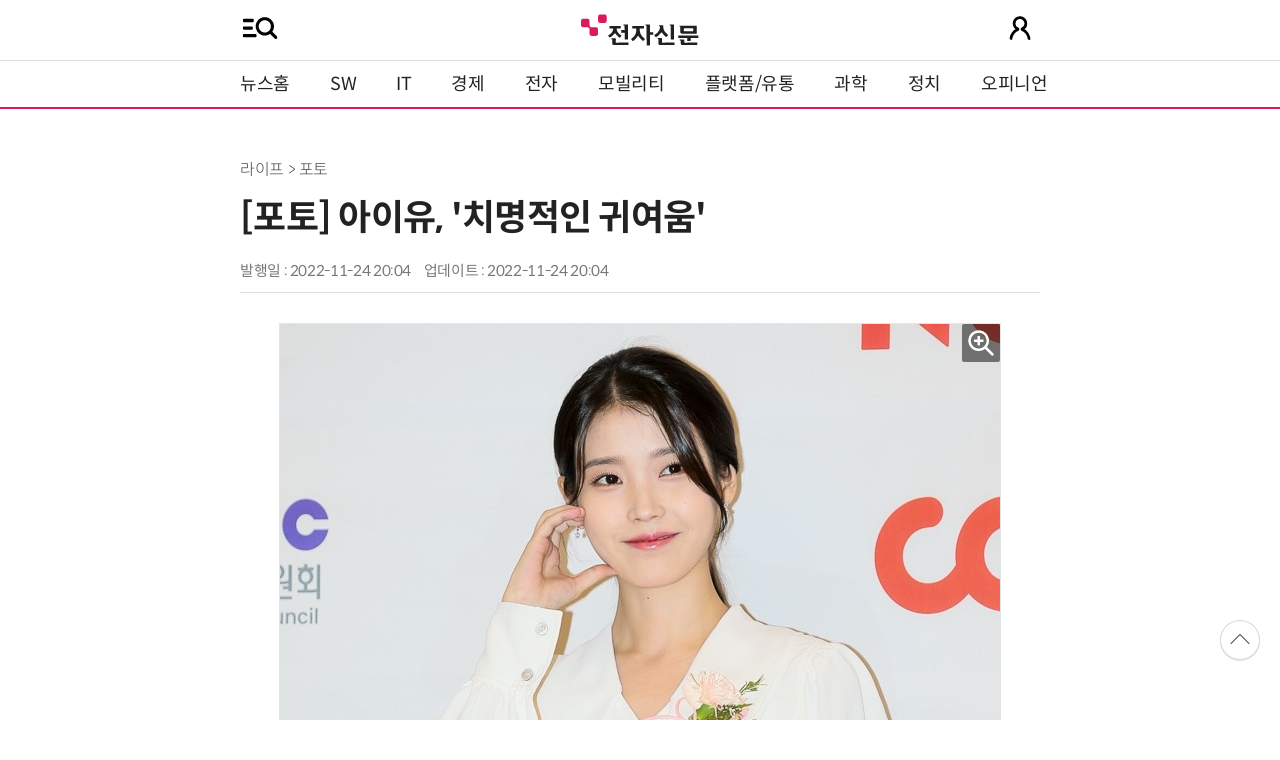

--- FILE ---
content_type: text/html; charset=UTF-8
request_url: https://m.etnews.com/20221124000352?mc=mv_202_00002
body_size: 8249
content:

<!DOCTYPE html>
<html lang="ko">
<head>
    <meta http-equiv="Content-Type" content="text/html; charset=UTF-8" />
    <title>[포토] 아이유, '치명적인 귀여움' - 전자신문</title>
	<meta name="viewport" content="width=device-width,initial-scale=1.0,minimum-scale=1.0,maximum-scale=1.0,user-scalable=no">
	<!--[if lt IE 9]>
	<script src="https://img.etnews.com/2019/mobile_et/js/html5shiv.js"></script>
	<![endif]-->
	<meta http-equiv="Expires" content="-1" />
    <meta http-equiv="Pragma" content="no-cache" />
    <meta http-equiv="Cache-Control" content="no-cache" />
    <meta http-equiv="X-UA-Compatible" content="IE=edge">
	<!--[if IE]><meta http-equiv='X-UA-Compatible' content='IE=edge,chrome=1'><![endif]-->
    <meta name="robots" content="all" />
    <meta name="author" content="www.etnews.com" />
    <meta name="copyright" content="Copyright &copy; Electronic Times Internet. All Right Reserved." />
    <meta name="keywords" content="전자신문,전자신문인터넷,Etnews,Etnews.com,뉴스,News,속보,방송,연예,통신,SW,바이오,소재,부품,과학,전자,자동차,경제,금융,산업,정책,글로벌,리포트,동영상," />
    <meta name="description" content="미래를 보는 신문 - 전자신문" />
    <meta property="fb:app_id" content="1425291491111655" />
	<meta name="format-detection" content="telephone=no" />
	<link rel="canonical" href="https://www.etnews.com/20221124000352" />
    <meta property="og:type" content="article" />
    <meta property="og:site_name" content="미래를 보는 신문 - 전자신문" />
    <meta property="og:url" content="https://m.etnews.com/20221124000352?SNS=00002" />
    <meta property="og:image" content="https://img.etnews.com/news/article/2022/11/24/cms_temp_stats_1669287797998963903.jpg" />
	<meta property="og:image:width" content="720" />
    <meta property="og:image:height" content="1080" />
    <meta property="og:title" content="[포토] 아이유, '치명적인 귀여움'" />
    <meta property="og:description" content="배우 겸 가수 이지은이 23일 오후 서울 여의도 중소기업중앙회에서 열린 제42회 영평상 시상식에 참석해 포즈를 취하고 있다. 전자신문인터넷 김경수 기자 (kyungsoo@etnews.com)" />
    <meta property="og:category" content="" />

    <meta name="twitter:card" content="summary_large_image" />
    <meta name="twitter:url" content="https://m.etnews.com/20221124000352?SNS=00001" />
    <meta name="twitter:site" content="@imetnews" />
    <meta name="twitter:image:src" content="https://img.etnews.com/news/article/2022/11/24/cms_temp_stats_1669287797998963903.jpg" />
    <meta name="twitter:title" content="[포토] 아이유, '치명적인 귀여움'" />
    <meta name="twitter:domain" content="etnews.com" />
    <meta name="twitter:description" content="배우 겸 가수 이지은이 23일 오후 서울 여의도 중소기업중앙회에서 열린 제42회 영평상 시상식에 참석해 포즈를 취하고 있다. 전자신문인터넷 김경수 기자 (kyungsoo@etnews.com)" />
    <meta name="url" content="https://m.etnews.com/20221124000352" />
    <meta name="title" content="[포토] 아이유, '치명적인 귀여움'" />
    <meta name="description" content="배우 겸 가수 이지은이 23일 오후 서울 여의도 중소기업중앙회에서 열린 제42회 영평상 시상식에 참석해 포즈를 취하고 있다. 전자신문인터넷 김경수 기자 (kyungsoo@etnews.com)" />
    <meta name="news_keywords" content="" />
    <meta name="DC.date.issued" content="2022-11-24" />
	<!-- aicon  추가-->
	<meta content="20221124000352" property="aicon:item_id">
    <meta property="aicon:image" content="https://img.etnews.com/news/article/2022/11/24/article_24200225548953.jpg" />
	<!-- 아이템 작성자(기자명) (필수) -->
	<meta content="" property="aicon:author">
	<!-- 아이템 카테고리 -->
	<meta content="라이프" property="article:section"> <!-- 메인 카테고리 (필수) -->
	<!-- 아이템 작성일(ISO 8601) (필수) -->
	<meta content="2022-11-24T20:04:30+09:00" property="article:published_time"> <!-- 예(한국시간 오후 1:20) -->
    <link rel="shortcut icon" href="https://img.etnews.com/2019/mobile_et/images/favicon.png">
	<link rel="stylesheet" type="text/css" href="https://img.etnews.com/2024/etnews/css/mobile.css?1767172943" />
    <link rel="stylesheet" type="text/css" href="https://img.etnews.com/2022/etnews/css/slick.css"/>
	<script>var ART_CODE = "20221124000352";</script>
  	<script type="text/javascript" src="https://img.etnews.com/2022/etnews/js/jquery-3.6.0.min.js"></script>
  	<script type="text/javascript" src="https://img.etnews.com/2022/etnews/js/jquery.cookie.js"></script>
 	<script type="text/javascript" src="https://m.etnews.com/static/js/common.js?1767172943"></script>
	<script type="text/javascript" src="/static/js/article.js?1767172943"></script>
	<script type="text/javascript" src="//developers.kakao.com/sdk/js/kakao.min.js"></script>
	<script type="text/javascript" src="https://img.etnews.com/2022/etnews/js/jquery.cookie.js"></script>
	<script type="text/javascript" src="https://img.etnews.com/2022/etnews/js/slick.min.js"></script>

		<script type="text/javascript">articleCount('20221124000352', '', '');</script>
	<script type="text/javascript">articleCount2('20221124000352', '', '', '18.220.65.170', 'Mozilla/5.0 (Macintosh; Intel Mac OS X 10_15_7) AppleWebKit/537.36 (KHTML, like Gecko) Chrome/131.0.0.0 Safari/537.36; ClaudeBot/1.0; +claudebot@anthropic.com)', '%2F20221124000352%3Fmc%3Dmv_202_00002');</script>
	<script type="text/javascript"> $(function(){ getRelated('20221124000352'); }); </script>
		<!-- 영상ad-->
	<script type="application/javascript" src="//anymind360.com/js/19460/ats.js"></script> 

	<!-- Google Tag Manager -->
	<script>(function(w,d,s,l,i){w[l]=w[l]||[];w[l].push({'gtm.start':
	new Date().getTime(),event:'gtm.js'});var f=d.getElementsByTagName(s)[0],
	j=d.createElement(s),dl=l!='dataLayer'?'&l='+l:'';j.async=true;j.src=
	'https://www.googletagmanager.com/gtm.js?id='+i+dl;f.parentNode.insertBefore(j,f);
	})(window,document,'script','dataLayer','GTM-NSJFZX8');</script>
	<!-- End Google Tag Manager -->
<script type="text/javascript">
  window._taboola = window._taboola || [];
  _taboola.push({article:'auto'});
  !function (e, f, u, i) {
    if (!document.getElementById(i)){
      e.async = 1;
      e.src = u;
      e.id = i;
      f.parentNode.insertBefore(e, f);
    }
  }(document.createElement('script'),
  document.getElementsByTagName('script')[0],
  '//cdn.taboola.com/libtrc/implanet-etnews/loader.js',
  'tb_loader_script');
  if(window.performance && typeof window.performance.mark == 'function')
    {window.performance.mark('tbl_ic');}
</script>
</head>

<body>
	<!-- Google Tag Manager (noscript) -->
	<noscript><iframe src="https://www.googletagmanager.com/ns.html?id=GTM-NSJFZX8" height="0" width="0" style="display:none;visibility:hidden"></iframe></noscript>
	<!-- End Google Tag Manager (noscript) -->
  <header>
    <div class="nav_head">
      <div class="wrap">
        <button class="fullmenu" onclick="w3_open()">
          <img src="https://img.etnews.com/2024/etnews/images/menu_search.svg" alt="메뉴 열기">
        </button>
        <h1 class="logo"><a href="https://m.etnews.com" title="전자신문"><img src="https://img.etnews.com/2024/etnews/images/logo_et.svg"></a></h1>
        <a class="user" href="https://member.etnews.com/member/login.html?return_url=https%3A%2F%2Fm.etnews.com" id="header_login" title="로그인으로 이동"><img src="https://img.etnews.com/2024/etnews/images/people.svg"></a>
      </div>
    </div>
    <nav >
      <div class="wrap" id="gnb">
        <ul class="nav flex">
          <li><a href="https://m.etnews.com">뉴스홈</a></li>
          <li><a href="https://m.etnews.com/news/section.html?id1=04">SW</a></li>
          <li><a href="https://m.etnews.com/news/section.html?id1=03">IT</a></li>
          <li><a href="https://m.etnews.com/news/section.html?id1=02">경제</a></li>
          <li><a href="https://m.etnews.com/news/section.html?id1=06">전자</a></li>
          <li><a href="https://m.etnews.com/news/section.html?id1=17">모빌리티</a></li>
          <li><a href="https://m.etnews.com/news/section.html?id1=60">플랫폼/유통</a></li>
   		  <li><a href="https://m.etnews.com/news/section.html?id1=20">과학</a></li>
          <li><a href="https://m.etnews.com/news/section.html?id1=22">정치</a></li>
          <li><a href="https://m.etnews.com/news/opinion.html">오피니언</a></li>
		  <li class="outlink"><a href="https://jr.etnews.com/" target="_blank"><img src="https://img.etnews.com/2024/junior/images/logo_jr_menu.svg"></a></li>
        </ul>
      </div>
    </nav>
  </header>

  <main>
    <!-- 사이드바 -->
    <div class="sidebar_background" id="sidebar_wrap" onclick="w3_close()"></div>
    <div class="sidebar" id="sidebar">
      <div class="slidebar_header flex">
        <strong class="logo">
          <a href="https://m.etnews.com" title="전자신문">
            <img src="https://img.etnews.com/2024/etnews/images/logo_et.svg"></a>
        </strong>
        <div class="closebtn" onclick="w3_close()">
          <img src="https://img.etnews.com/2024/etnews/images/remove.svg" alt="닫기">
        </div>
      </div>

      <!-- 검색 -->
      <div class="search_wrap" role="search">
        <form action="https://m.etnews.com/search/news.html" method="get">
          <input type="search" onkeyup="buttonUp();" name="kwd" id="kwd" placeholder="검색어를 입력하세요">
          <button><img src="https://img.etnews.com/2024/etnews/images/search.svg"></button>
        </form>
      </div>
      <!-- //검색 -->
      
      <div class="fullmenu">
        <ul>
          <li class="title"><a href="https://news.etnews.com" target="_blank">뉴스</a></li>
          <li><a href="https://m.etnews.com/news/section.html">속보</a></li>
          <li><a href="https://m.etnews.com/news/section.html?id1=04">SW</a></li>
          <li><a href="https://m.etnews.com/news/section.html?id1=03">IT</a></li>
          <li><a href="https://m.etnews.com/news/section.html?id1=02">경제</a></li>
          <li><a href="https://m.etnews.com/news/section.html?id1=06">전자</a></li>
          <li><a href="https://m.etnews.com/news/section.html?id1=17">모빌리티</a></li>
          <li><a href="https://m.etnews.com/news/section.html?id1=60">플랫폼/유통</a></li>
   		  <li><a href="https://m.etnews.com/news/section.html?id1=20">과학</a></li>
          <li><a href="https://m.etnews.com/news/section.html?id1=22">정치</a></li>
          <li><a href="https://m.etnews.com/news/opinion.html">오피니언</a></li>
          <li><a href="https://m.etnews.com/news/section.html?id1=12">국제</a></li>
          <li><a href="https://m.etnews.com/news/section.html?id1=25">전국</a></li>
          <li><a href="https://m.etnews.com/news/section.html?id1=15">스포츠</a></li>
          <li><a href="https://m.etnews.com/news/series.html?id=1">특집</a></li>
          <li><a href="https://m.etnews.com/news/series.html?id=3">연재</a></li>
        </ul>
        <ul>
          <li class="title">라이프</li>
          <li><a href="https://m.etnews.com/news/section.html?id1=09&amp;id2=091">연예</a></li>
          <li><a href="https://m.etnews.com/news/section.html?id1=09&amp;id2=996">포토</a></li>
          <li><a href="https://m.etnews.com/news/section.html?id1=09&amp;id2=096">공연전시</a></li>
          <li><a href="https://m.etnews.com/news/section.html?id1=09&amp;id2=992">생활문화</a></li>
          <li><a href="https://m.etnews.com/news/section.html?id1=09&amp;id2=093">여행/레저</a></li>
        </ul>
        <ul>
          <li class="title">비주얼IT</li>
          <li><a href="https://m.etnews.com/news/issue_analysis.html">이슈플러스</a></li>
		  <li><a href="https://m.etnews.com/news/aistudio.html">AI 스튜디오</a></li>
          <li><a href="https://m.etnews.com/news/etstudio.html">Hot 영상</a></li>
          <li><a href="https://m.etnews.com/news/photonews.html">뷰포인트</a></li>
          <li><a href="https://m.etnews.com/stats/list_stats.html" target="_blank">인포그래픽</a></li>
        </ul>
        <ul>
          <li class="title">부가서비스</li>
          <li><a href="https://conference.etnews.com/" target="_blank">Conference</a></li>
          <li><a href="https://www.allshowtv.com/" target="_blank">allshowTV</a></li>
          <li><a href="https://m.etnews.com/ict" target="_blank">시사용어</a></li>
          <li><a href="https://pdf.etnews.com/" target="_blank">PDF서비스</a></li>
        </ul>
        <ul class="scrap_menu_ul">
          <li class="title">서비스안내</li>
          <li><a href="https://info.etnews.com/sub_2_1.html" target="_blank" title="새창으로">신문구독신청</a></li>
          <li><a href="https://info.etnews.com/sub_2_2.html" target="_blank">콘텐츠구매</a></li>
          <li><a href="http://leadersedition.etnews.com/intro/info.aspx" target="_blank" title="새창으로">초판서비스</a></li>
        </ul>
        <ul>
          <li class="title">이용안내</li>
          <li><a href="https://info.etnews.com/sub_3_1_1.html" target="_blank">지면광고안내</a></li>
          <li><a href="https://info.etnews.com/sub_3_2.html" target="_blank">행사문의</a></li>
          <li><a href="https://info.etnews.com/sub_3_3.html" target="_blank">통합마케팅 상품 안내</a></li>
          <li><a href="https://info.etnews.com/sub_3_4.html" target="_blank">이용약관</a></li>
          <li><a href="https://info.etnews.com/sub_3_5.html" target="_blank">개인정보취급방침</a></li>
          <li><a href="https://info.etnews.com/sub_3_6.html" target="_blank">고충처리</a></li>
        </ul>
        <ul>
          <li class="title">회사소개</li>
          <li><a href="https://info.etnews.com/sub_1_1_1.html" target="_blank">전자신문</a></li>
          <li><a href="https://info.etnews.com/sub_1_2.html" target="_blank">전자신문인터넷</a></li>
          <li><a href="https://info.etnews.com/sub_1_3_2.html" target="_blank">연혁</a></li>
          <li><a href="https://info.etnews.com/sub_1_4.html" target="_blank">CI소개</a></li>
          <li><a href="https://info.etnews.com/sub_1_5.html" target="_blank">회사위치</a></li>
        </ul>
      </div>
    </div>
	<!-- //사이드바 -->	<div class="ad_view_life">
		<!-- /83673359,195055904/etnews_Mtop_i_320_100 -->
		<script async src="https://securepubads.g.doubleclick.net/tag/js/gpt.js"></script>
		<script>
		  var googletag = googletag || {};
		  googletag.cmd = googletag.cmd || [];
		</script>
		<div id="etnews_Mtop_i_320_100">
		  <script>
			googletag.cmd.push(function () {
			  googletag.defineSlot('/83673359,195055904/etnews_Mtop_i_320_100', [320, 100], 'etnews_Mtop_i_320_100').addService(googletag.pubads().set("page_url", "etnews.com"));
			  googletag.enableServices();
			  googletag.display('etnews_Mtop_i_320_100');
			});
		  </script>
		</div>
	</div>
    <!-- 기사 영역 -->
    <article itemtype="http://schema.org/Article" class="wrap" id="article_wrap">
      <!-- article_header -->
      <div class="article_header" >
        <div class="breadcrumb">
              라이프              > 포토		</div>
        <h2 id="article_title_h2" itemtype="headline">[포토] 아이유, '치명적인 귀여움'</h2>
        <div class="timewrap">
          <div class="time">
            <time>발행일 : 2022-11-24 20:04</time>
            <time>업데이트 : 2022-11-24 20:04</time>
          </div>
          <!-- acc_nav -->
          <div class="header_view">
            <div class="wrap">
              <h1 class="logo_scroll"><a href="https://m.etnews.com" title="전자신문"><img src="https://img.etnews.com/2024/etnews/images/logo_et.svg"></a></h1>
              <div class="acc_nav">
                <div class="acc_nav_btn btn_sns" onclick="snsShareBox()">
                  <img src="https://img.etnews.com/2024/etnews/images/share.svg">
                </div>

                <!-- dropdown::SNS -->
                <div class="dropdown" id="bt_share_sns">
                  <strong>공유하기</strong>
				  <button class="dropdown_close"><img src="https://img.etnews.com/2024/etnews/images/remove_thin.svg"></button>
				  <a href="javascript:void(0)" id="kakao-link-btn" href="javascript:;"><span><img src="https://img.etnews.com/2024/etnews/images/sns_kakaotalk.svg"></span></a>
                  <a href="http://www.facebook.com/sharer.php?u=https%3A%2F%2Fm.etnews.com%2F20221124000352"title="페이스북 공유하기"><span><img src="https://img.etnews.com/2024/etnews/images/sns_facebook.svg"></span></a>
                  <a href="http://twitter.com/share?url=https%3A%2F%2Fm.etnews.com%2F20221124000352%3FSNS%3D00001&text=%5B%ED%8F%AC%ED%86%A0%5D+%EC%95%84%EC%9D%B4%EC%9C%A0%2C+%27%EC%B9%98%EB%AA%85%EC%A0%81%EC%9D%B8+%EA%B7%80%EC%97%AC%EC%9B%80%27"  title="X 공유하기" class="share_twitter" target="_blank"><span><img src="https://img.etnews.com/2024/etnews/images/sns_x.svg"></span></a>
                  <a href="javascript:void(0)" title="URL 복사하기" id="btn_url_copy" onclick="copy_to_clipboard(this.href); return false;"><span><img src="https://img.etnews.com/2024/etnews/images/sns_url.svg"></span></a>
                  <input type="hidden" name="copy_article_url" id="cp_url" value="#">
                </div>
                <!-- //dropdown::SNS -->

                <div class="acc_nav_btn">
                  <button class="btn_bookmark" data-id="20221124000352" title="스크랩">
                    <img src="https://img.etnews.com/2024/etnews/images/bookmark.svg">
                  </button>
                </div>
                <div class="acc_nav_btn btn_ga" onclick="font_panel()">
                  <img src="https://img.etnews.com/2024/etnews/images/ga.svg">
                </div>
                <!-- dropdown::글자크기 -->
                <div class="dropdown" id="bt_font_size">
                  <strong>글자크기 설정</strong>
				  <button class="dropdown_close"><img src="https://img.etnews.com/2024/etnews/images/remove_thin.svg"></button>
                  <a href="javascript:void(0);" onclick="changeFontSize('dec');" title="글자 작게" class="fs_small">
                    <span>가</span>
                    <p>작게</p>
                  </a>
				  <a href="javascript:void(0);" onclick="changeFontSize('default');" title="글자 보통" class="fs_default">
				    <span>가</span>
				    <p>보통</p>
				  </a>
				  <a href="javascript:void(0);" onclick="changeFontSize('inc');" title="글자 크게" class="fs_big">
                    <span>가</span>
                    <p>크게</p>
                  </a>
                </div>
                <!-- //dropdown::글자크기 -->
              </div>
            </div>
		    <!-- //전체메뉴박스 -->
		    <div class="progress-container">
		  	  <div class="progress-bar" id="pageBar"></div>
		    </div>
          </div>
          <!-- //acc_nav -->
        </div>
		<!-- //timewrap -->
      </div>
      <!-- //article_header -->
	  <div class="article_body " id="articleBody" itemprop="articleBody">


<figure class="article_image"><a href="javascript:void(0);" onClick="showZoom(this)"><img src="https://img.etnews.com/news/article/2022/11/24/cms_temp_stats_1669287797998963903.jpg" alt="Photo Image" style="cursor:pointer;" itemprop="image"></a></figure>
<p>
배우 겸 가수 이지은이 23일 오후 서울 여의도 중소기업중앙회에서 열린 제42회 영평상 시상식에 참석해 포즈를 취하고 있다.
</p>
		<div class="ad-300x250-2 ad-fullwidth2">
			<!-- /83673359,195055904/etnews_Minarticlebottom_i_300_250 -->
			<script async src="https://securepubads.g.doubleclick.net/tag/js/gpt.js"></script>
			<script>
			  var googletag = googletag || {};
			  googletag.cmd = googletag.cmd || [];
			</script>
			<div id="etnews_Minarticlebottom_i_300_250">
			  <script>
				googletag.cmd.push(function () {
				  googletag.defineSlot('/83673359,195055904/etnews_Minarticlebottom_i_300_250', [300, 250], 'etnews_Minarticlebottom_i_300_250').addService(googletag.pubads().set("page_url", "etnews.com"));
				  googletag.enableServices();
				  googletag.display('etnews_Minarticlebottom_i_300_250');
				});
			  </script>
			</div>
		</div><br /><p>전자신문인터넷 김경수 기자 (kyungsoo@etnews.com)<br /></p>
		<!-- 뉴스룸 홍보 ET뷰 -->
		 <span id="newsroom_etview_promotion"></span>
		<!-- 뉴스룸 홍보 ET뷰 -->

      		<div class="related_wrap"><h3>관련 기사</h3><ul class="related">		<li><a href="/20221124000323">ITZY, 알쏭달쏭 고양이 'Cheshire' 대변신 예고…신보 트랙리스트 공개</a></li>		<li><a href="/20221124000319">카라 니콜, 'MOVE AGAIN' 개별티저 공개…'역동적 레드 이면의 세련본능'</a></li>		<li><a href="/20221124000299">구혜선, '아트코리아방송 문화예술대상' 올해의 인물 선정</a></li>		<li><a href="/20221124000262">NTX 호준, '슈퍼쏘니' 깜짝 변신…"같은 종씨 손흥민 등 국대 응원"</a></li>		<li><a href="/20221124000256">레드벨벳, 신곡 'Birthday' 프리뷰 공개…'자유분방 힙스터 ReVe'</a></li></div>
      </div>


        <!--- 연관기사 연재/특집 -->
        <div id="layerRelated"></div>
        <!--- //연관기사 연재/특집 -->
    </article>

	  <div class="article-footer">
		<div class="ad-300x250-2 ad-fullwidth2">
			<!-- /83673359,195055904/etnews_Mbylinebottom1_i_300_250 -->
			<script async src="https://securepubads.g.doubleclick.net/tag/js/gpt.js"></script>
			<script>
			  var googletag = googletag || {};
			  googletag.cmd = googletag.cmd || [];
			</script>
			<div id="etnews_Mbylinebottom1_i_300_250">
			  <script>
				googletag.cmd.push(function () {
				  googletag.defineSlot('/83673359,195055904/etnews_Mbylinebottom1_i_300_250', [300, 250], 'etnews_Mbylinebottom1_i_300_250').addService(googletag.pubads().set("page_url", "etnews.com"));
				  googletag.enableServices();
				  googletag.display('etnews_Mbylinebottom1_i_300_250');
				});
			  </script>
			</div>

		</div>	
		<!-- 콘퍼런스 -->
		<ul class="ad-text">
			<li><script type="text/javascript" src="//yellow.contentsfeed.com/RealMedia/ads/adstream_jx.ads/etnews.com/detail@x60"  ></script></li>
			<li><script type="text/javascript" src="//yellow.contentsfeed.com/RealMedia/ads/adstream_jx.ads/etnews.com/detail@x61"  ></script></li>
		</ul>
		<!-- 콘퍼런스 -->

      </div>
    <!-- 주요행사 -->
    <section class="event">
      <div class="wrap">
        <h3><a href="https://conference.etnews.com" target="_blank">주요 행사 <span class="more_gt">&#10095;</span></a></h3>
        <!-- slider -->
        <div class="slider">
          <ul class="single-item" id="event">

            <li class="active">
              <a href="https://conference.etnews.com/conf_info.html?uid=451" target="_blank">
                <figure>
                  <img src="https://img.etnews.com/photo_main/conference/2025/12/01/cms_conference_list_01153630403640.jpg" alt="주요행사 이미지">
                </figure>
                <div class="text">
                  <strong>HCI & UX 코리아 서밋 2026 - Spring</strong>
                </div>
              </a>
            </li>

            <li class="active">
              <a href="https://conference.etnews.com/conf_info.html?uid=463" target="_blank">
                <figure>
                  <img src="https://img.etnews.com/photo_main/conference/2025/12/18/cms_conference_list_18173508380348.jpg" alt="주요행사 이미지">
                </figure>
                <div class="text">
                  <strong>AX 전략기술 ‘AI 네이티브 개발 플랫폼’ 도입 가이드</strong>
                </div>
              </a>
            </li>

            <li class="active">
              <a href="https://conference.etnews.com/conf_info.html?uid=465" target="_blank">
                <figure>
                  <img src="https://img.etnews.com/photo_main/conference/2025/12/31/cms_conference_list_31143517435647.jpg" alt="주요행사 이미지">
                </figure>
                <div class="text">
                  <strong>디자인 몰라도 OK! `AI 피그마`로 웹/앱 기획·제작 1-day 워크숍</strong>
                </div>
              </a>
            </li>

            <li class="active">
              <a href="https://conference.etnews.com/conf_info.html?uid=462" target="_blank">
                <figure>
                  <img src="https://img.etnews.com/photo_main/conference/2025/12/16/cms_conference_list_16092027717979.jpg" alt="주요행사 이미지">
                </figure>
                <div class="text">
                  <strong>바이브 코딩으로 익히는 파이썬 업무 자동화 with Cursor</strong>
                </div>
              </a>
            </li>

            <li class="active">
              <a href="https://conference.etnews.com/conf_info.html?uid=464" target="_blank">
                <figure>
                  <img src="https://img.etnews.com/photo_main/conference/2025/12/23/cms_conference_list_23171654263281.jpg" alt="주요행사 이미지">
                </figure>
                <div class="text">
                  <strong>`n8n`, 나의 첫 번째 AI 자동화 파트너 - 칼퇴 가능한 노코드 업무 자동화 실전 워크숍</strong>
                </div>
              </a>
            </li>

            <li class="active">
              <a href="https://www.ciosummit.co.kr/" target="_blank">
                <figure>
                  <img src="https://img.etnews.com/photo_main/conference/2025/12/08/cms_conference_list_08100105362329.png" alt="주요행사 이미지">
                </figure>
                <div class="text">
                  <strong>CIO Summit 2026</strong>
                </div>
              </a>
            </li>
          </ul>
          <script type="text/javascript">
            $(document).ready(function(){ $('#event').slick({	arrows:false,dots: true, autoplay: true, infinite: true, autoplaySpeed:5000, cssEase: 'linear'});});
          </script>
        </div>
        <!-- //slider -->     
      </div>
    </section>
    <!-- //주요행사 -->
	<div class="ad-300x250-2 ad-fullwidth2" style="height:250px">
		<iframe src="https://webmetic.net/CLad.php?CA=Plt240907&CS=300x250" width="300" height="250" frameborder="no" scrolling="no"></iframe>
	</div>    <!--주요뉴스-->
    <section class="textthumb">
      <div class="wrap">
        <h3 class="section_title">라이프 많이 본 기사</h3>
        <ul>
          <li>
            <div class="text">
              <strong><a href="/20251230000056">'화려한 날들' 김정영, 섬세 감정 연기로 그린 '엄마'</a></strong>
              <p class="summary"></p>
            </div>
            <figure>
              <a href="/20251230000056">
                <img src="https://img.etnews.com/news/article/2025/12/30/article_30094026326679.jpg" alt="기사 이미지">
              </a>
            </figure>
          </li>

          <li>
            <div class="text">
              <strong><a href="/20251216000472">[ET포토] 서은수, '바지에 스커트'</a></strong>
              <p class="summary"></p>
            </div>
            <figure>
              <a href="/20251216000472">
                <img src="https://img.etnews.com/news/article/2025/12/16/article_16231841418534.jpg" alt="기사 이미지">
              </a>
            </figure>
          </li>

          <li>
            <div class="text">
              <strong><a href="/20251230000017">[오늘의 운세] 2025년 12월 30일 띠별 운세</a></strong>
              <p class="summary"></p>
            </div>
            <figure>
              <a href="/20251230000017">
                <img src="https://img.etnews.com/news/article/2025/12/30/article_30094815807219.png" alt="기사 이미지">
              </a>
            </figure>
          </li>

          <li>
            <div class="text">
              <strong><a href="/20251226000015">[오늘의 운세] 2025년 12월 26일 띠별 운세</a></strong>
              <p class="summary"></p>
            </div>
            <figure>
              <a href="/20251226000015">
                <img src="https://img.etnews.com/news/article/2025/12/26/article_26091502946619.png" alt="기사 이미지">
              </a>
            </figure>
          </li>

          <li>
            <div class="text">
              <strong><a href="/20251229000351">서울 한강 눈썰매장, ‘뽀로로 테마파크’로 변신… 31일 전격 개장</a></strong>
              <p class="summary"></p>
            </div>
            <figure>
              <a href="/20251229000351">
                <img src="https://img.etnews.com/news/article/2025/12/29/article_29160241306253.jpg" alt="기사 이미지">
              </a>
            </figure>
          </li>

        </ul>
      </div>
    </section>
		<div class="ad-300x250-2 ad-fullwidth2">
			<!-- /83673359,195055904/etnews_Mbylinebottom2_i_300_250 -->
			<script async src="https://securepubads.g.doubleclick.net/tag/js/gpt.js"></script>
			<script>
			  var googletag = googletag || {};
			  googletag.cmd = googletag.cmd || [];
			</script>
			<div id="etnews_Mbylinebottom2_i_300_250">
			  <script>
				googletag.cmd.push(function () {
				  googletag.defineSlot('/83673359,195055904/etnews_Mbylinebottom2_i_300_250', [300, 250], 'etnews_Mbylinebottom2_i_300_250').addService(googletag.pubads().set("page_url", "etnews.com"));
				  googletag.enableServices();
				  googletag.display('etnews_Mbylinebottom2_i_300_250');
				});
			  </script>
			</div>
		</div>
		<div class="ad-300x250-2 ad-fullwidth2">
			<div id="taboola-below-article-stream-a"></div>
			<script type="text/javascript">
			  window._taboola = window._taboola || [];
			  _taboola.push({
			    mode: 'alternating-thumbnails-mob',
			    container: 'taboola-below-article-stream-a',
			    placement: 'Below Article Stream A',
			    target_type: 'mix'
			  });
			</script>
		</div>
		<div class="ad-300x250-2 ad-fullwidth2">
			<!-- /83673359,195055904/etnews_Mbylinebottom_i_300_600 -->
			<script async src="https://securepubads.g.doubleclick.net/tag/js/gpt.js"></script>
			<script>
			  var googletag = googletag || {};
			  googletag.cmd = googletag.cmd || [];
			</script>
			<div id="etnews_Mbylinebottom_i_300_600">
			  <script>
				googletag.cmd.push(function () {
				  googletag.defineSlot('/83673359,195055904/etnews_Mbylinebottom_i_300_600', [300, 600], 'etnews_Mbylinebottom_i_300_600').addService(googletag.pubads().set("page_url", "etnews.com"));
				  googletag.enableServices();
				  googletag.display('etnews_Mbylinebottom_i_300_600');
				});
			  </script>
			</div>
		</div>
	  <!-- 브랜드 뉴스룸-->
	  <!-- 브랜드 뉴스룸-->
<div id="imgModal" class="modal" onclick="closeZoom()">
  <span class="close" onclick="closeZoom()">&times;</span>
  <div class="img_wrap">
    <img class="modal-content" id="zoom_img">
  </div>
</div>



  </main>
  <!-- 푸터 영역 -->
  <footer>
    <div class="wrap">
      <div class="span_wrap">
        <span id="footer_login"><a href="https://member.etnews.com/member/login.html?return_url=https%3A%2F%2Fm.etnews.com" id="loginout">로그인</a></span>
        <span><a href="https://info.etnews.com/sub_3_4.html">이용약관</a></span>
        <span><a href="https://info.etnews.com/sub_3_5.html">개인정보취급방침</a></span>
        <span><a href="https://info.etnews.com/sub_3_6.html">고충처리</a></span>
        <span><a href="https://m.etnews.com/sitemap.html">사이트맵</a></span>
        <span><a href="https://www.etnews.com/20221124000352?m=1">PC버전</a></span>
      </div>
    </div>
    <div class="graybox">
      <div class="wrap">
        <p>Copyright &copy Electronic Times Internet. All Rights Reserved.</p>
      </div>
    </div>
    <button type="button" class="go_top" title="맨 위로"><img src="https://img.etnews.com/2024/etnews/images/gt_light.svg"></button>
  </footer>
  <div id="snackbar"></div>
<script type="text/javascript">
  window._taboola = window._taboola || [];
  _taboola.push({flush: true});
</script>
</body>
</html><script type="text/javascript">
	// 사용할 앱의 Javascript 키를 설정해 주세요.
	//Kakao.init('a12e07a68272909d3c91d23afc28ac68');
	Kakao.init('c1948bc0334c8622f10cd8399e428bb5');
	//c1948bc0334c8622f10cd8399e428bb5

	// 카카오톡 링크 버튼을 생성합니다. 처음 한번만 호출하면 됩니다.
	Kakao.Link.createDefaultButton({
		container: '#kakao-link-btn',
		objectType: 'feed',
		content: {
			title: '[포토] 아이유, \'치명적인 귀여움\'',
			description: '',
			  
			imageUrl: 'https://img.etnews.com/news/article/2022/11/24/article_24200225548953.jpg',
			 
			link: {
				mobileWebUrl: 'https://m.etnews.com/20221124000352?SNS=00004',
				webUrl: 'https://www.etnews.com/20221124000352?SNS=00004'
			}
		},
		buttons: [
		{
			title: '웹으로 보기',
			link: {
				mobileWebUrl: 'https://m.etnews.com/20221124000352?SNS=00004',
				webUrl: 'https://www.etnews.com/20221124000352?SNS=00004'
			}
		},
	  ]
	});
</script>



--- FILE ---
content_type: text/html; charset=UTF-8
request_url: https://m.etnews.com/tools/article_count2.html
body_size: 7
content:
SUCCESS

--- FILE ---
content_type: text/html; charset=UTF-8
request_url: https://webmetic.net/CLad.php?CA=Plt240907&CS=300x250
body_size: 255
content:
<script>
if(navigator.webdriver) {
  location.href = "about:blank";
}

function isMyApp(IF){
	var iframe = document.getElementById(IF);
	function clearTimers(){
		clearInterval(heartbeat);
	}
	function intervalHeartbeat(){
		if(document.webkitHidden || document.hidden){
			clearTimers();
			iframe.remove();
		}
	}
	heartbeat = setInterval(intervalHeartbeat, 2000);
}
</script>


--- FILE ---
content_type: text/html; charset=UTF-8
request_url: https://m.etnews.com/tools/bookmark.html
body_size: 116
content:
{"result_code":"ERROR","result_msg":"\ub85c\uadf8\uc778\ud6c4 \uc774\uc6a9\ud574\uc8fc\uc138\uc694","action":"","data":""}

--- FILE ---
content_type: text/html; charset=UTF-8
request_url: https://m.etnews.com/tools/newsroom_etview.html
body_size: 797
content:


			<div class="ad_thumbtext ad_newsroom">
			<div class="thumb"><a href="https://newsroom.etnews.com/common/tools/redirectEnc.html?[base64]" target="_blank"><img src="https://img.etnews.com/news/article/2025/12/22/news-p.v1.20251222.725e81b173ac4662ac405f3c079676ab_T1.png"></a></div>
			<div class="text">
				<strong><a href="https://newsroom.etnews.com/common/tools/redirectEnc.html?[base64]" target="_blank">시큐어링크, 2025 기술유출방지사업 완수…“K-기술 보호망 완성했다”</a></strong>
				<p class="more"><a href="https://newsroom.etnews.com/common/tools/redirectEnc.html?[base64]" target="_blank">[시큐어링크] 뉴스룸 바로가기&gt;</a></p>
			</div>
			</div>


--- FILE ---
content_type: text/html; charset=utf-8
request_url: https://www.google.com/recaptcha/api2/aframe
body_size: 265
content:
<!DOCTYPE HTML><html><head><meta http-equiv="content-type" content="text/html; charset=UTF-8"></head><body><script nonce="FoEKie4rbfovGxc25lqxhw">/** Anti-fraud and anti-abuse applications only. See google.com/recaptcha */ try{var clients={'sodar':'https://pagead2.googlesyndication.com/pagead/sodar?'};window.addEventListener("message",function(a){try{if(a.source===window.parent){var b=JSON.parse(a.data);var c=clients[b['id']];if(c){var d=document.createElement('img');d.src=c+b['params']+'&rc='+(localStorage.getItem("rc::a")?sessionStorage.getItem("rc::b"):"");window.document.body.appendChild(d);sessionStorage.setItem("rc::e",parseInt(sessionStorage.getItem("rc::e")||0)+1);localStorage.setItem("rc::h",'1767172951133');}}}catch(b){}});window.parent.postMessage("_grecaptcha_ready", "*");}catch(b){}</script></body></html>

--- FILE ---
content_type: text/css
request_url: https://img.etnews.com/2024/etnews/css/mobile.css?1767172943
body_size: 59967
content:
@charset "UTF-8";
@import url('https://spoqa.github.io/spoqa-han-sans/css/SpoqaHanSansNeo.css');

* {margin:0; padding:0; outline:0; box-sizing:border-box;}
html, body, div, span, object, iframe, h1, h2, h3, h4, h5, h6, p, blockquote, pre, abbr, address, cite, code, del, dfn, em, img, ins, kbd, q, samp, small, strong, sub, sup, var, b, i, dl, dt, dd, ol, ul, li, fieldset, form, label, legend, caption, tbody, tfoot, thead, article, aside, canvas, details, figcaption, figure, footer, header, hgroup, menu, nav, section, summary, time, mark, audio, video,select,option {margin:0; padding:0; border:0; outline:0; vertical-align:baseline; background:transparent;}
article,aside,details,figcaption,figure,footer,header,hgroup,menu,nav,section,main {display:block;}
nav ul {list-style:none;}
blockquote, q {quotes:none;}
blockquote:before, blockquote:after, q:before, q:after {content:''; content:none;}
a {margin:0;padding:0;font-size:100%;vertical-align:baseline;background:transparent;}
dl,ul,ol,menu,li {list-style:none;}
body,th,td,input,select,textarea,button {font-size:18px; letter-spacing:-0.02em; font-family:'Spoqa Han Sans Neo', 'Noto Sans KR', 'Apple SD Gothic Neo', 'Malgun Gothic','돋움','dotum','Helvetica Neue', Helvetica, Roboto, Arial, sans-serif; color:#222;}
body,th,td,input,select,textarea,button {*font-family:'Spoqa Han Sans Neo', 'Noto Sans KR', 'Apple SD Gothic Neo', 'Malgun Gothic','돋움','dotum','Helvetica Neue', Helvetica, Roboto, Arial, sans-serif;}
input,button,select,label {vertical-align:middle;}
button { background:transparent; border:0;}
del,ins {text-decoration:none;}
a {color:inherit; text-decoration:none;}
a:active, a:hover {text-decoration:underline;}
address,caption,cite,code,dfn,var {font-style:normal;font-weight:normal;}
table {border-collapse:collapse; border-spacing:0;}
button,input {margin:0;padding:0;border:0;outline:0;font-size:100%;vertical-align:baseline;background:transparent;cursor:pointer; *overflow:visible;}
img {vertical-align:middle;}

.clearfix {zoom:1;}
.clearfix:after {content:''; display:block; clear:both;}
.hide {position:absolute; left:-100000em; top:-100000em;}
.wrap {width:100%; max-width:840px; margin:0 auto; padding:0 20px;}
.more_gt {font-weight:300;}
.flex {display:flex; justify-content: space-between;}
.more_gt {font-weight:300;}
.off {display:none;}
.list_wrap .off {display:none;}
.graybox {background-color:#eee;}
/* clears the ‘X’ from Internet Explorer */
input[type=search]::-ms-clear { display: none; width : 0; height: 0; }
input[type=search]::-ms-reveal { display: none; width : 0; height: 0; }
/* clears the ‘X’ from Chrome */
input[type="search"]::-webkit-search-decoration, input[type="search"]::-webkit-search-cancel-button, input[type="search"]::-webkit-search-results-button, input[type="search"]::-webkit-search-results-decoration { display: none; }


/* 단독속보 등의 포인트컬러 */
.label_excl {color:#d91b5c; margin-right:5px; display:inline-block; }
a:hover .label_excl {text-decoration:none;}
.label_quick {color:#1A4ED9; margin-right:5px; display:inline-block;}
a:hover .label_quick:hover {text-decoration:none;}
h2 .label_excl, h2 .label_quick {margin-right:8px;}



.slider .slick-dots {text-align:center;}
.slider .slick-dots li {position:relative; display:inline-block; width:11px; height:11px; margin:0 5px; padding: 0; cursor: pointer;}
.slider .slick-dots li button {font-size:0; line-height: 0; display: block; width:11px; height:11px; cursor: pointer; color: transparent; border: 0; outline: none; background: transparent; border-radius:15px;}
.slider .slick-dots li button:hover, .slick-dots li button:focus { outline: none; }
.slider .slick-dots li button:hover:before, .slick-dots li button:focus:before { opacity: 1;}
.slider .slick-dots li button:before { position: absolute; top: 0; left: 0; width:11px;  height:11px; content: ''; opacity:.85; background-color:#bbb; -webkit-font-smoothing: antialiased;  -moz-osx-font-smoothing: grayscale; border-radius:100%;}
.slider .slick-dots li.slick-active button:before { background-color:#444; width:11px; height:11px; outline:1px solid #444;}

/*헤더*/
header {border-bottom:2px solid #d91b5c; width:100%; background:#fff; transition: 3s ease-out; z-index:99;}
header .nav_head {height:60px;}
header .nav_head .wrap {display:flex; justify-content:space-between; padding:5px 20px 10px; align-items:center;}
header .logo img {height:32px; display:inline-block;}
header .user {width:40px; height:40px; padding:7px;}
header .fullmenu {width:40px; height:40px; padding:2px;}
header nav {border-top:1px solid #ddd; height:47px;}
header nav .wrap {padding:0; height:46px; overflow-y: hidden;}
header nav .nav {width:100%;}
header nav .nav li a {display:inline-block; padding:12px 20px; white-space: nowrap;}
header nav .slider {display:none; max-width:840px; width:100%;}
header nav span::before {content: '|'; color: #ddd; font-weight: 100;  margin: 0 20px;}
header nav span:first-child::before {display:none;}
header nav span a {display:inline-block; padding:5px;}
.sticky_top {left: 0; position: fixed; right: 0; top:0; left:0; height:60px;}
.sticky_top nav {display:none;}
.sticky_top + main {padding-top:100px;}
.sticky_top .logo_scroll {display:block;}
.sticky_top .logo_scroll img {display:block; height:28px;}
header nav .wrap {overflow-x: scroll; overflow-y:none;}
header nav .wrap { -ms-overflow-style: none; scrollbar-width: none; }
header nav .wrap::-webkit-scrollbar {display:none; }

header nav .nav a img {height:20px; width:auto; display:block; padding-top:2px;}
header nav .nav .outlink {height:46px;}

/* 메인공통 */
main {padding-top:40px;}
main section {margin-bottom:40px;}
section h3 {padding: 20px 0; border-top: 1px solid #222;}
strong {word-break: break-all; }
.summary {font-size:0.888888em; color:#777; font-weight:400; line-height:1.4em;  display:-webkit-box; -webkit-box-orient: vertical; -webkit-line-clamp:2; overflow: hidden; text-overflow: ellipsis;}
.btn_important {display:block; font-weight:500; padding:20px; border-radius:8px; background-color: #d91b5c; color:#fff; text-align: center;}
.btn_important:hover {text-decoration:none; background-color: #b5184f;}

figure a, figure span {display:block; position:relative; width:100%; height:0%; padding-bottom:56%; overflow: hidden; border-radius:8px; }
figure a:before, figure span:before {content:''; border:1px solid rgba(0,0,0,0.1); position:absolute; top:0; right:0; bottom:0; left:0; z-index:1; border-radius:8px;}
figure img {width: 100%; height: 100%; object-fit: cover; position: absolute;}

.text strong {font-size:1.111111em;}

h3 {font-size: 1em; line-height: 1em; }
aside h3 {font-size:1em; line-height:1em; margin-bottom:20px; padding:0;}
aside .text strong {font-weight:500;}
aside .text_thumb_list .text {width:calc(100% - 105px)}

/*9등급*/
.lank9 .wrap {width:100%; display:grid; column-gap:20px; align-items: start;}
.lank9 h2 {grid-column: 1 / 2; grid-row: 1 / 2; font-size:1.444444em; line-height: 1.3em; word-break:keep-all; width:380px; margin-top:-8px;}
.lank9 h2::before {content:'Headline NEWS'; font-size:0.6em; color:#fff; font-weight:300; background:#d91b5c; padding:5px 10px; border-radius:2px; display:inline-block; line-height:1em; margin-bottom:10px;}
.lank9 h2 a {display:block;}
.lank9 .summary {grid-column: 1 / 2; grid-row: 2 / 3; margin:10px 0;  -webkit-line-clamp:2; width:380px;}
.lank9 .related {grid-column: 1 / 2; grid-row: 3 / 4; width:380px;}
.lank9 .related li {color:#444; font-size:0.888888em; overflow: hidden; text-overflow: ellipsis; white-space: nowrap; margin-top:10px; font-weight:400; line-height:1em; position:relative; padding-left:12px;}
.lank9 .related li:before {content:''; display:inline-block; width:6px; height:6px; position:absolute; left:0; top:4px; border-left:2px solid #777; border-bottom:2px solid #777;}
.lank9 figure {grid-column: 2 / 3; grid-row: 1 / span 3; width:400px;}
.lank9 figure a {border-radius:10px;}
.lank9 figure a::before {border-radius:10px;}

/* 8등급*/
.lank8 li {width:100%; display:flex; column-gap:20px; border-top:1px solid #eee; padding:25px 0; align-items:center;}
.lank8 li:last-child {padding-bottom:0;}
.lank8 .text {width:100%;}
.lank8 .text strong {display: -webkit-box; -webkit-box-orient: vertical; -webkit-line-clamp:3;  overflow: hidden; text-overflow: ellipsis; }
.lank8 .text .summary {-webkit-line-clamp:2; margin-top:10px;}
.lank8 figure a {width:240px; height:134px;}

/* 7등급외기사들*/
.textthumb ul {border-top:1px solid #222; }
.textthumb h3 + ul {border-top:none;}
.textthumb li {width:100%; display:flex; column-gap:20px; border-top:1px solid #eee; padding:20px 0; align-items:center;}
.textthumb li:last-child {padding-bottom:0;}
.textthumb .text {width:100%;}
.textthumb .text strong {display: -webkit-box; -webkit-box-orient: vertical; -webkit-line-clamp:3;  overflow: hidden; text-overflow: ellipsis;}
.textthumb figure a {width:240px; height:134px;}
.text .label {display:block; color:#d91b5c; font-size:0.833333em; margin-bottom:5px;}

.news_more {margin-top:-20px;}
.more {width:100%; background-color:#eee; border:1px solid #ddd; border-radius:5px; text-align:center; font-size:0.888888em; padding:14px; line-height:1em;}
.more:hover {background-color:#ddd;}
.more + ul {border-top:none;}
.more i img {transform: rotate(90deg); width:8px; margin-top: -4px; margin-left:5px;}

/* 많이본기사 */
.topnews h3 {align-items:end; border-top:2px solid #d91b5c;}
.topnews h3 .date {font-size: 0.777777em; font-weight:300; display: block; color: #777; line-height: 1em;}
.topnews .slider .slick-dots {top:-75px; right:1px;}
.topnews .slick-list {max-height:415px; overflow:hidden;}
.topnews ol {list-style:none;}
.topnews ol li {display:flex; padding:14px 0; justify-content:space-between; border-top:1px solid #eee; border-bottom:none; letter-spacing:-0.05em;}
.topnews ol i {font-weight:300;  color: #777; width:25px; }
.topnews ol a {width:calc(100% - 30px); display:block; font-weight:500; overflow: hidden; text-overflow: ellipsis; white-space: nowrap; }

/* 회색박스 */
.btn_graybox {background-color:#eee; padding:20px 0; margin:40px 0; }
.btn_graybox > .flex {gap:10px; flex-wrap:wrap;}
.btn_graybox a {width:100%; background:#6287A2; color:#fff; border-radius:8px; padding:18px 9px; text-align:center; flex:1 1 30%;}
.btn_graybox a:hover {text-decoration:none; background:#4d6e85;}

/* 채널구독버튼 */
.btn_channel_wrap {margin-bottom:40px; width:100%; gap:10px;}
.btn_channel_wrap a {display:block; border:1px solid #ddd; width:100%; padding:18px 5px; text-align:center; border-radius:8px; line-height:1em;}
.btn_channel_wrap a img {display:inline-block; max-height:20px; width:100%; max-width:243px;}
.btn_channel_wrap a:hover {background-color:#fafafa;}

/* 숏폼 */
.shortform h3 {color:#d91b5c; border-top:2px solid #d91b5c;}
.shortform .slider figure {width:100%; height:0; padding-bottom:56%; display: flex; justify-content: center; overflow: hidden; position: relative; border-radius:5px;}
.shortform .slider .text {display: -webkit-box; -webkit-box-orient: vertical; -webkit-line-clamp:2;  overflow: hidden; text-overflow: ellipsis; margin:10px 0;}
.shortform figure::before {content:''; width:80px; height:80px; background:url('https://img.etnews.com/2024/etnews/images/play.svg'); position:absolute; left:50%; top:50%; transform:translate(-50%,-50%); opacity:.9; z-index:1;}
.shortform a:hover figure::before {opacity:1;}
.shortform .flex {column-gap:10px;}
.shortform .flex a {display:inline-block; width:calc(50% - 10px);}
.shortform .slick-slide {margin:0 10px;}
.shortform .slick-list {margin:0 -10px;}

/* 주요행사 */
.event .slider figure {width:100%; height:0; padding-bottom:53%; overflow:hidden; position:relative; border-radius:10px;}
.event .slider figure img {width:100%; height:auto;}
.event .slider figure:before {content:''; border:1px solid rgba(0,0,0,0.1); position:absolute; top:0; right:0; bottom:0; left:0; border-radius:10px;}
.event .slider .text { overflow: hidden; text-overflow: ellipsis; white-space: nowrap; margin:10px 0;}
.event .slick-slide {margin:0 10px;}
.event .slick-list {margin:0 -10px;}

/* 이슈분석 */
.issue h3 {color:#d91b5c; border-top:2px solid #d91b5c;}
.issue figure {border-radius:10px;}
.issue .text { display: -webkit-box;  -webkit-box-orient: vertical; -webkit-line-clamp:2; overflow: hidden; text-overflow: ellipsis; margin: 10px 0; }

/* 유닛 */
.unit h3 {color:#d91b5c; font-size:0.833333em; margin-bottom:5px; padding:0; border:none;}
.unit .text strong {-webkit-line-clamp:2; font-weight:500;}
.unit ul {margin-bottom:20px;}
.unit li a {width: 100%; display: flex; column-gap: 20px; align-items: center;}
.unit li a:hover {text-decoration:none;}
.unit li a:hover strong {text-decoration: underline;}
.unit .text {width:calc(100% - 260px);}
.unit figure {display: block; width: 240px; height: 134px; position: relative; overflow: hidden; border-radius: 8px;}
.unit figure::before {content:''; border:1px solid rgba(0,0,0,0.1); position:absolute; top:0; right:0; bottom:0; left:0; z-index:1; border-radius:8px;}

.unit .btn_wrap a {display:block; background-color:#eee; border:1px solid #ddd; border-radius:5px; text-align:center; font-size:0.888888em; padding:14px; line-height:1em;}
.unit .btn_wrap a:hover {text-decoration:none; background:#ddd;}


/* 오피니언 */
.opinion li a {display:flex; width:100%; column-gap:20px; padding:20px 0; justify-content:space-between; border-top:1px solid #eee; align-items: center;}
.opinion li:last-child a {padding-bottom:0;}
.opinion a:hover {text-decoration:none;}
.opinion a:hover strong {text-decoration: underline;}
.opinion .text {width:100%; }
.opinion .text strong {font-weight:500; display: -webkit-box; -webkit-box-orient: vertical; -webkit-line-clamp:2;  overflow: hidden; text-overflow: ellipsis;}
.opinion figure span {display:inline-block; position:relative; width:60px; height:60px; border-radius: 100%; overflow:hidden; filter:grayscale(100%);}
.opinion figure span:before {content:''; border:1px solid rgba(0,0,0,0.1); position:absolute; top:0; right:0; bottom:0; left:0; z-index:1; border-radius:8px; border-radius:100%;}

/* 브랜드뉴스룸 */
.newsroom a {width:100%; display:flex; column-gap:20px; border-top:1px solid #eee; padding:20px 0; align-items:center; justify-content: space-between; flex-direction: row-reverse;}
.newsroom a:last-child {padding-bottom:0;}
.newsroom a::after {display:none;}
.newsroom a:hover {text-decoration:none;}
.newsroom a:hover strong {text-decoration: underline;}
.newsroom .text {width:calc(100% - 260px);}
.newsroom .text .company {display:block; color:#d91b5c; font-size:0.833333em; margin-bottom:5px;}
.newsroom .text strong {display: -webkit-box; -webkit-box-orient: vertical; -webkit-line-clamp:2;  overflow: hidden; text-overflow: ellipsis; font-weight:500;}
.newsroom .thumb {display:block; width:240px; height:134px; position:relative; overflow: hidden; border-radius:8px; }
.newsroom .thumb a:before {content:''; border:1px solid rgba(0,0,0,0.1); position:absolute; top:0; right:0; bottom:0; left:0; z-index:1; border-radius:8px;}
.newsroom .thumb img {width: 100%; height: 100%; object-fit: cover; position: absolute;}
.newsroom .slick-dots {position:absolute; right:0; top:-45px;}
.newsroom .slick-slide {margin:0 10px;}
.newsroom .slick-list {margin:0 -10px;}

/* 뷰포인트 */
.viewpoint .text { display: -webkit-box;  -webkit-box-orient: vertical; -webkit-line-clamp:2; overflow: hidden; text-overflow: ellipsis;  margin: 10px 0; }

/* 전문테마칼럼 */
.column_theme a:hover {text-decoration:none;}
.column_theme a:hover strong {text-decoration:underline;}
.column_theme strong {font-weight:500;}

/* 푸터 */
footer {color:#666; font-size:0.833333em; margin-top:60px;}
footer .span_wrap {border-top:2px solid #d91b5c; padding:20px 0;}
footer .span_wrap span::before {content:'|'; color:#ddd; font-weight:100; margin:0 5px;}
footer .span_wrap span a {display:inline-block; padding:5px;}
footer .span_wrap span:first-child::before {display:none;}
footer .span_wrap + .span_wrap {margin:5px 0;}
footer .graybox {background-color:#f8f8f8; border-top:1px solid #ddd; font-weight:100; padding:20px; text-align:center;}
footer .go_top {display: inline-block; width:40px; height:40px; border-radius:100%; position: fixed; z-index:2; bottom:60px; right:20px; cursor: pointer; border:1px solid rgba(0,0,0,0.15); background-color:#fff; box-shadow:0 1px 1px rgba(0,0,0,0.1);}
footer .go_top img {transform: rotate(-90deg); width:12px; opacity:.6; margin-top:-4px;}
footer .go_top:hover {border:1px solid rgba(0,0,0,0.2); background-color:#fff; box-shadow:inset 0 1px 2px rgba(0,0,0,0.1);}
footer .go_top:hover img {opacity:.9;}


/*사이드 바 */
.sidebar { display:none; left:0; z-index:99; position:fixed; top: 0; max-width:320px; height:100%; width:100%; overflow-y: scroll; background-color: #fff; transition: all 0.35s;}
.sidebar.active { display: block;}
.slidebar_header {padding:15px; align-items:center; border-bottom:2px solid #d91b5c; height:60px;}
.slidebar_header .logo img {height: 32px; display: inline-block;}
.slidebar_header .closebtn {width:22px; height:22px; opacity:.8; cursor:pointer;}
.slidebar_header .closebtn img {width:100%; height:auto;}
.sidebar .search_wrap {padding:0 15px;}
.sidebar .search_wrap form {margin-top:20px; border-bottom: 1px solid #222;}
.sidebar .search_wrap input {padding: 5px;  width: calc(100% - 30px);  vertical-align: middle; }
.sidebar .search_wrap input::placeholder {font-weight: bold; color: #212121;}
.sidebar .search_wrap button { width:25px; height:25px; display:inline-block; background: url("https://img.etnews.com/2024/etnews/images/search.svg") no-repeat center center; background-size:25px 25px; outline: 0; line-height:0; cursor: pointer; vertical-align:middle;}
.sidebar_background { -webkit-font-smoothing: antialiased; color: #000; padding: 0; box-sizing: border-box; position: fixed; left: 0; top: 0; width: 100%; height: 100%; background: rgba(0,0,0,.7); z-index: 20; display: none;}
.fullmenu {padding:15px;}
.fullmenu ul {display:flex; flex-wrap:wrap; margin-bottom:20px; border-bottom:1px solid #eee; padding-bottom:20px;}
.fullmenu ul:last-child {border-bottom:none; margin-bottom:0;}
.fullmenu li {width:50%;}
.fullmenu li.title {font-weight:700; font-size:1em; color:#d91b5c; width:100% !important; padding:5px; margin-bottom:4px;}
.fullmenu li.title a {padding:0; font-size:1em; color:#d91b5c;}
.fullmenu li a {display:inline-block; padding:5px; font-size:0.8888888em; color:#444;}
.fullmenu li:nth-child(even) {width:55%;}
.fullmenu li:nth-child(odd) {width:45%;}


/* 리스트 */
.list_wrap .tit .flex {align-items:end; border-bottom:1px solid #222; padding-bottom:20px; margin-bottom:40px; flex-wrap:wrap;}
.list_wrap .tit h3 {font-size:1.333333em;}
.list_wrap .tit .span_wrap {font-size:0.888888em; color:#444;}
.list_wrap .tit .span_wrap span::before {content: '|'; color: #ddd; font-weight: 100; margin: 0 10px;}
.list_wrap .tit .span_wrap span:first-child::before {display:none;}
.list_wrap .tit .span_wrap .on a {color:#222; font-weight: 500; text-decoration: underline;}

.list_wrap .lank9 h2 {margin:0 0 10px; align-self: end;}
.list_wrap .lank9 h2::before {display:none;}
.list_wrap .lank9 .summary {-webkit-line-clamp:3; align-self: start;}
.list_wrap .lank9 figure {grid-row:1 / span 3;}

.list_wrap .textthumb ul {border-top:none;}
.list_wrap .tit + .textthumb ul {border-top:none;}
.list_wrap .tit + .textthumb ul li:first-child {padding-top:0; border-top:none;}
.list_wrap .textthumb + .textthumb li:first-child {border-top:1px solid #eee;}
.list_wrap .textthumb li {align-items:stretch; }
.list_wrap .textthumb .text {position: relative; display: flex; align-content: center; flex-wrap:wrap;}
.list_wrap .textthumb .text strong {flex:1 1 100%;}
.list_wrap .textthumb .text .flex {flex:1 1 100%; align-items:end; margin-top:5px;}
.text .date {font-size:0.777777em; font-weight: 300; color: #777;}
.list_wrap .textthumb .acc_nav_btn button {line-height:1em;}
.list_wrap .acc_nav_btn img {width:20px; opacity:.4;}

.list_wrap .textthumb li .topnews {width:100%; margin-top:-21px; border-top:1px solid #fff;}
.list_wrap .textthumb li .topnews .wrap {padding:20px 0 0;}
.list_wrap .topnews h3 {border-top:1px solid #222;}
.list_wrap .topnews ol a {width:calc(100% - 55px); margin-right:5px;}

.list_wrap .label {font-size:0.833333em; font-weight:500; color: #d91b5c; display: block; margin-bottom:15px; display: -webkit-box; -webkit-box-orient: vertical; -webkit-line-clamp:1; overflow: hidden; text-overflow: ellipsis; }
.list_wrap .label::before { content:''; width:4px; height:14px; display:inline-block; background-color:#d91b5c; border-radius:1px; margin-right:5px; margin-top:-2px; vertical-align:middle; }

.thumb ul {display:flex; flex-wrap:wrap; justify-content: space-between; align-items:start; align-content: flex-start;}
.thumb li {width:calc(50% - 20px); display:flex; flex-direction: column-reverse; padding-bottom:20px; margin-bottom:20px; }
.thumb strong {display:block; margin:10px 0;}
.thumb .text .flex {align-items: end; }

/*이슈분석*/
.list_wrap .issue li {width:100%; display:grid; column-gap:20px; align-items: start; padding:30px 0; border-top:1px solid #eee;}
.list_wrap .issue li:first-child {border-top:none; padding-top:0;}
.list_wrap .issue .label {grid-column: 1 / 2; grid-row: 1 / 2; font-size:0.888888em;}
.list_wrap .issue strong {grid-column: 1 / 2; grid-row: 2 / 3; font-size:1.444444em; line-height: 1.3em; word-break:keep-all; width:380px; margin:10px 0;}
.list_wrap .issue .related {grid-column: 1 / 2; grid-row: 3 / 4; width:380px;}
.list_wrap .issue .related li {color:#444; display:-webkit-box; -webkit-box-orient: vertical; -webkit-line-clamp:2; overflow: hidden; text-overflow: ellipsis; margin-top:10px; position:relative; padding:0 0 0 12px; border:none; letter-spacing: -0.04em;}
.list_wrap .issue .related li:before {content:''; display:inline-block; width:6px; height:6px; position:absolute; left:0; top:4px; border-left:2px solid #777; border-bottom:2px solid #777;}
.list_wrap .issue figure {grid-column: 2 / 3; grid-row: 1 / span 4; width:400px;}
.list_wrap .issue figure span {padding-bottom:50%;}

/* 스낵바 */
#snackbar {display:none; min-width:250px; max-width:400px; transform: translate(-50%, 0); background: rgba(0,0,0,0.9); color: #fff; text-align:center; border-radius:8px; padding:20px; word-break:break-all; position: fixed; z-index:9; left:50%; top:40%; font-size:1em; box-shadow:0 1px 5px rgba(0,0,0,.4); opacity:1;}
#snackbar.show { display: inline-block;}


/* 뷰페이지 */

.progress-container {width: 100%; background-color:#fff; height:0;}
.progress-bar {width: 0%; background-color:#d91b5c; height:2px; transition: width 0.5s ease;}

.article_header {border-bottom:1px solid #ddd; margin-bottom:30px;}
.article_header .breadcrumb {color:#444; font-size:0.89em; font-weight:300; margin-bottom:15px;}
.article_header .breadcrumb a::before {content:''; margin:0 5px; background:url('https://img.etnews.com/2024/etnews/images/gt_light.svg') no-repeat; display:inline-block; width:8px; height:12px; opacity:.5;}
.article_header .breadcrumb a:hover {text-decoration:none;}
.article_header .breadcrumb a:first-child::before {display:none; }
.article_header .breadcrumb a:last-child {color:#222; font-weight:500;}

.article_header h2 {font-size:2em; font-weight:900; letter-spacing:-0.02em; margin-bottom:20px;}
.article_header .timewrap {font-weight:400; width:100%; display:flex; justify-content: space-between; align-items:center; margin-bottom:10px;}
.article_header .timewrap .time {font-size:0.83em; color:#777; }
.article_header .timewrap time {margin:2px 10px 2px 0; display:inline-block;}
.article_header .timewrap time a > span::before { content:''; display:inline-block; width:15px; height:15px; margin:0 5px 0 10px; background: url('https://img.etnews.com/2024/etnews/images/icon_pdf.png') no-repeat center center; background-size:15px; vertical-align: middle;}

.logo_scroll {display:none;}
.header_view {position:fixed; top:-3px;}
.header_view.sticky_top {z-index:100; height:60px; background-color:#fff; border-bottom:1px solid #aaa;}
.header_view.sticky_top .wrap {display:flex; justify-content: space-between; align-items:center; height:60px; padding:0 20px;}
.header_view .wrap {padding:0;}
.article_header .acc_nav {position:relative; display:none;}
.article_header .acc_nav .acc_nav_btn {cursor:pointer; display:inline-block; padding:10px; line-height:1em;}
.article_header .acc_nav .acc_nav_btn > * {line-height:1em;}
.article_header .acc_nav img {width:20px; opacity:.6; display:inline-block;}
.article_header .acc_nav_btn:hover img {opacity:.7;}
.article_header .acc_nav .bookmark {position:relative; display:inline-block; }
.article_header .acc_nav .bookmark::after {content:url('https://img.etnews.com/2024/etnews/images/bookmark_on.svg'); display:inline-block; width:20px; height:20px; left:0; top:0; position:absolute;}
.header_view.sticky_top .acc_nav {display:block;}
  

.article_header .dropdown {display:none; position:absolute; right:0; top:40px; padding:15px 10px 10px; border:1px solid #ddd; background-color: #fff;  box-shadow: 0 5px 10px rgba(0,0,0,0.1);  z-index:2; justify-content: space-between; width:300px; text-align:center;}
.article_header .dropdown strong {font-weight:500; color:#222; font-size:1em; display:block; margin-bottom:2px;}
.article_header .dropdown a {display:inline-block;  font-size:0.83em; color:#444; margin:10px;}
.article_header .dropdown a:hover {text-decoration: none;}
.article_header .dropdown a span {display:inline-block; width:45px; height:45px; padding:12px; border-radius:50px; border:1px solid #aaa; margin-bottom:5px;}
.article_header .dropdown a:hover span {border:1px solid #777;}
.article_header .dropdown a:hover {opacity:.9;}
.article_header .btn_ga + .dropdown {width:240px;}
.article_header .btn_ga + .dropdown span {line-height:1em; font-weight:400;}
.article_header .dropdown .fs_small span {padding:14px 0; font-size:14px;}
.article_header .dropdown .fs_default span {padding:12px 0; font-size:18px;}
.article_header .dropdown .fs_big span {padding:10px 0; font-size:22px;}
.article_header .show {display:block;}

.dropdown .dropdown_close {position:absolute; right:18px; top:18px; width:15px; height:15px; display:inline-block;}
.dropdown .dropdown_close img {width:100%; height:100%; vertical-align:top; opacity:.5;}

article h3 {max-width:840px; padding-left:20px; position:relative; word-break:keep-all; margin-bottom:40px; line-height:1.6em; text-align:left; letter-spacing:0;border-left:5px solid #222; }

.article_body {line-height:1.7em;}
.article_body p {margin-bottom:40px; word-break: break-all;}


article .related_wrap {padding:20px 20px 30px; background:#eee; border-top:1px solid #444; margin-bottom:40px;}
article .related_wrap h3 {margin:0 0 5px; border:0; padding:0;}
article .related_wrap .related li::before { content: '';display: inline-block; width:6px; height:6px;	position: absolute;	left: 0;	top: 4px;	border-left: 2px solid #444;	border-bottom: 2px solid #444;}
article .related_wrap .related li {overflow: hidden; text-overflow: ellipsis; white-space: nowrap; margin-top: 10px; font-weight:400; line-height:1.1em; position: relative; padding-left: 12px;}

.article_image {text-align:center; margin:0 auto 40px; position:relative; }
.article_image a {display:inline-block; width:auto; height:auto; border:1px solid rgba(0,0,0,0.1); border-radius:0; padding:0; position:relative;}
.article_image a::before {display:none;}
.article_image figcaption {margin-top:5px; font-size: 0.833em; color: #777; font-weight: 400; line-height: 1.4em; max-width:700px;}
.article_image img {width:auto; height:auto; max-width:100%; position:inherit;}
.article_image a::after {content:url('https://img.etnews.com/2024/etnews/images/expand.svg'); display:inline-block; width:38px; height:38px; background:rgba(0,0,0,0.5); padding:5px; position:absolute; right:0; top:0; box-sizing: border-box; border-radius:2px;}

.attach {float:right; clear:both; letter-spacing:-0.2px; margin:5px 0 20px 30px; min-width:250px; max-width:350px; border:1px solid #ddd; padding:20px 20px 20px 15px; box-shadow:0 2px 2px rgba(0,0,0,0.05); box-sizing:border-box; border-radius:2px;}
.attach strong {display:block; margin-bottom:5px;}
.attach strong i {margin-right:4px;}
.attach strong i img {width:16px; height:16px; margin-top:-2px;}
.attach > a {display:block; font-size:0.833333em; color:#666; text-overflow: ellipsis; overflow: hidden; white-space: nowrap; line-height:1.6em; position:relative; padding-left:10px; }
.attach > a::before {content:'-'; position:absolute; left:0; margin-right:5px; color:#ddd; font-weight:bold; font-weight:100; }

.hashtag {margin-bottom:40px;}
.hashtag a {display:inline-block; padding:12px 12px 12px 10px; font-size:0.888888em; line-height:1em; border:1px solid #ddd; margin-right:8px; margin-bottom:8px; border-radius:8px;}
.hashtag a::before {content:'#'; margin-right:5px; font-weight:100;}
.hashtag a:hover {text-decoration:none; background-color:#eee;}
.hashtag::after {content:''; display:block; clear:both;}

.reporter_info {border-top:1px solid #777; margin-bottom:40px;}
.reporter_info li {display:flex; width:100%; column-gap:20px; align-items: center; margin-top:10px; border:1px solid #ddd; border-radius:2px; padding:20px;}
.reporter_info li:first-child {margin-top:0;}
.reporter_info figure {width:60px; height:60px; border-radius:100%; overflow:hidden; display: flex; justify-content: center; align-items:center; position:relative;}
.reporter_info figure img {width:100%; height:auto;}
.reporter_info figure::before {content:''; border:1px solid rgba(0,0,0,0.1); position:absolute; top:0; right:0; bottom:0; left:0; border-radius:100%;}
.reporter_info .text {width: calc(100% - 100px);}
.reporter_info .text  strong {font-weight:500;}
.reporter_info .text  strong a {font-weight:400; font-size:0.83em; color:#666; display:inline-block; margin-left:8px;}
.reporter_info .text  strong .more_gt img {height:10px; margin-top:-3px; margin-left:2px; opacity:.7;}
.reporter_info .text .related {margin-top:6px; font-weight:400; line-height:1.1em; position: relative; padding-left:10px; color:#444; font-size:0.888888em; width:100%; overflow: hidden; text-overflow: ellipsis; white-space: nowrap;}
.reporter_info .text .related::before { content:'-'; display: inline-block; position:absolute; left:0;	top:0; color:#777;}

.newsroom .thumb::before {content: ''; border: 1px solid rgba(0,0,0,0.1); position: absolute; top: 0; right: 0; bottom: 0; left: 0; z-index: 1; border-radius:8px;}
.section_title img[src$=".png"] {height:22px; vertical-align:bottom;}

.event .slider + .textthumb {margin-top:20px;}
.event .slider + .textthumb strong {-webkit-line-clamp:2;}

/*동영상*/
.video-container{ position:relative; padding-bottom:56.25%; height:0; overflow:hidden; margin-bottom:10px;}
.video-container iframe,.video-container object,.video-container embed{position:absolute;top:0;left:0;width:100%;height:100%;} 
.video-summury {font-size:0.95em; line-height:1.5em; width:90%; margin:15px auto 30px; text-align:center;     letter-spacing: -0.08em;}

/* 북마크 */
.bookmark_list ul {margin-bottom:40px;}
.bookmark_list .text {position:relative; padding-right:40px;}
.bookmark_list .text strong {display:block;}
.bookmark_list .btn_delete02 {position:absolute; top:2px; right:0; font-size:0; display:inline-block; width:16px; height:16px; background:url('https://img.etnews.com/2024/etnews/images/remove.svg') no-repeat; opacity:0.7;}

.bookmark_wrap {width:100%;}
.bookmark_select {border:1px solid #aaa; padding:5px; border-radius:4px; font-size:0.888888em; background-color:#fff;}
.bookmark_select option[selected="selected"] {font-weight:600;}

.bookmark_delete_box {display:flex; justify-content: space-between; align-items: center; line-height:1em; font-weight:500; max-width:840px; width:100%; padding:0 20px; margin:-20px auto 20px;}
.bookmark_delete_box input[type="checkbox"] {display:none}
.bookmark_delete_box label i {display:inline-block;width:20px; height:20px; border:1px solid #ccc; border-radius:4px; vertical-align:bottom; margin-right:4px; }
.bookmark_delete_box label i img {filter: invert(91%) sepia(9%) saturate(3%) hue-rotate(322deg) brightness(95%) contrast(96%);}
.bookmark_delete_box input[type="checkbox"]:checked + i {border:1px solid #d91b5c;}
.bookmark_delete_box input[type="checkbox"]:checked + i img {filter:none;}

.bookmark_delete_box button {opacity:.6;}
.bookmark_delete_box button img {display:inline-block; width:18px; height:18px;}
.bookmark_delete_box button span {vertical-align:bottom; font-size:0.888888em; display: inline-block; transform: translateY(1px);}

.bookmark_list label {position:absolute; left:0;}
.bookmark_list label input[type="checkbox"] {display:none;}
.bookmark_list label i {display:inline-block;width:20px; height:20px; border:1px solid #ccc; border-radius:4px; vertical-align:bottom; margin-right:4px; }
.bookmark_list label i img {opacity:0; vertical-align:baseline;}
.bookmark_list input[type="checkbox"]:checked + i {border:1px solid #d91b5c;}
.bookmark_list input[type="checkbox"]:checked + i img {opacity:1;}

.bookmark_list .text {position:relative; padding-left:30px; padding-right:40px;}
.bookmark_list .btn_delete02 {position:absolute; top:2px; right:0; font-size:0; display:inline-block; width:16px; height:16px; background:url('https://img.etnews.com/2024/etnews/images/remove.svg') no-repeat; opacity:0.4;}
.bookmark_list .btn_delete02:hover {opacity:.7;}


/* 기자목록 */
.tit_reporter {width:100%; display:flex; column-gap: 20px; align-items: center; margin-bottom:40px;}
.tit_reporter figure {display:flex; justify-content:center; width:100px; height:100px; overflow: hidden; position:relative; border-radius:100px;}
.tit_reporter figure:before {content:''; border:1px solid rgba(0,0,0,0.1); position:absolute; top:0; right:0; bottom:0; left:0; z-index:1; border-radius:100px;}
.tit_reporter figure img {width:100%; height:auto;}
.tit_reporter .text strong {font-size:1.11em; display:block; margin-bottom:5px;}
.tit_reporter .text p {font-size:0.89em; color: #777; margin-bottom:10px;}
.tit_reporter .text .btn_mail {font-size:0.89em; color:#444; border:1px solid #ddd; display:inline-block; padding:10px 12px; line-height:1em;  }
.tit_reporter .text .btn_mail > * {vertical-align:middle;}
.tit_reporter .text .btn_mail img {width:18px; opacity:.8; margin-left:4px;}
.tit_reporter .text .btn_mail:hover {text-decoration:none; background:#fafafa; color:#222;}

.reporters_sort a {margin-left:10px;  position:relative; padding-left:18px; font-size:0.888888em; color:#444;}
.reporters_sort a.on {color:#d91b5c;}
.reporters_sort a.on::before {position:absolute; left:0; top:0; content:''; display:inline-block; background:url('https://img.etnews.com/2024/etnews/images/check.svg'); width:18px; height:18px;}
.reporters {width:100%; display:flex; gap:20px; flex-wrap: wrap;}
.reporters li {width:calc(50% - 10px); border:1px solid #ddd; padding:20px 30px 20px 20px; display:flex; column-gap:20px; align-items: center; border-radius:10px; box-shadow:0 1px 2px rgba(0,0,0,0.05);}
.reporters figure a {width:80px; height:80px; border-radius:100%; overflow: hidden;}
.reporters figure a::before {border-radius:100%;}
.reporters figure img {width:100%; height:auto;}
.reporters strong {font-size:1.111111em; display:block; margin-bottom:8px;}
.reporters .related { font-weight:400; line-height: 1.3em; position: relative; width: 100%; display: -webkit-box; -webkit-box-orient: vertical; -webkit-line-clamp: 2; overflow: hidden; text-overflow: ellipsis; color:#444;}

/* 뷰페이지 뉴스룸 */
.article_body .ad_newsroom {width:100%; overflow: hidden; margin:0 0 40px; padding:20px; border:1px solid #ddd; display:flex; column-gap:20px; align-items: center;}
.article_body .ad_newsroom .thumb {float: inherit; width: auto; height: auto; overflow: initial; margin: 0; border: none;}
.article_body .ad_newsroom .thumb a {display: flex; justify-content: center; overflow: hidden; width:200px; height:112px; position:relative;}
.article_body .ad_newsroom .thumb a::before {content:''; border:1px solid rgba(0,0,0,0.1); position:absolute; left:0; top:0; right:0; bottom:0;}
.article_body .ad_newsroom .thumb img {width:auto; height:100%;}
.article_body .ad_newsroom .text {width:calc(100% - 200px); padding:0; font-size:inherit;}
.article_body .ad_newsroom .text strong {line-height: 1.4em; display: -webkit-box; -webkit-box-orient: vertical; -webkit-line-clamp:3; overflow: hidden; text-overflow: ellipsis; font-size:inherit; color:#222;}
.article_body .ad_newsroom .text .more {font-size:0.888888em; color:#00A0E9; margin:0; padding:0; background: none; width: auto; text-align: left; border: none; line-height:1.2em;}

/*뷰페이지_라씨로*/
.rassiro_wrap { margin:0 auto 40px; max-width:840px; width:100%; padding:0 20px;}
.rassiro_wrap .section_title {position:relative; font-size: 1em; line-height: 1em;}
.rassiro_wrap .tabmenu {position:relative; height:280px;}
.rassiro_wrap .tabmenu ul > li { display:inline-block; width:50%; float:left; text-align:center; line-height:40px;}
.rassiro_wrap .tabmenu label{ display:block; width:100%; padding:12px 0; line-height:1em; letter-spacing:-0.05em; border:1px solid #ddd; color:#777; cursor:pointer; background:#eee;}
.rassiro_wrap .tabmenu input{display:none;}
.rassiro_wrap .tab_con { display:none; text-align:left; position:absolute; left:0; right:0; top:50px; box-sizing: border-box; background:#fff;}
.rassiro_wrap .tab_con table {width:100%; border-collapse:collapse; border-collapse:collapse; table-layout: fixed;}
.rassiro_wrap .tab_con td {line-height:1em; padding:14px 0; font-size:0.833333em; letter-spacing:-0.05em; border-bottom:1px solid #eee; font-weight:400;}
.rassiro_wrap .tab_con td:first-child {width:20px; font-weight:300; color:#777; font-style: italic;}
.rassiro_wrap .tab_con td:nth-child(2) {font-weight:500; color:#000; }
.rassiro_wrap .tab_con td:nth-child(2) a {display:block; font-size:16px; line-height:1em; overflow: hidden; white-space: nowrap; text-overflow: ellipsis; }
.rassiro_wrap .tab_con td:nth-child(3) {width:80px; text-align:right; color:#777;}
.rassiro_wrap .tab_con td:last-child {width:70px; text-align:right; color:#d02d32;}
.rassiro_wrap .tabmenu input:checked ~ label{ color:#000; font-weight:500; border:1px solid #444; box-shadow:0 2px 5px rgba(0,0,0,0.2); background:#fff;}
.rassiro_wrap .tabmenu input:checked ~ .tab_con{ display:block;}
.rassiro_wrap .order {position:absolute; right:0; bottom:20px; display:inline-block; color:#fff; font-size:15px; font-weight:400; line-height:1em; letter-spacing:-0.1em; }
.rassiro_wrap .buy {display:inline-block; color:#d02d32;}
.rassiro_wrap .sell {display:inline-block; color:#1c67d1; margin-left:5px;}
.rassiro_wrap .btn_wrap {text-align:center; margin-top:10px;}
.rassiro_wrap .btn_wrap a {display:block; padding: 12px 12px 12px 10px; font-size: 0.888888em; line-height: 1em; background-color: #eee; border: 1px solid #ddd; color:#444; border-radius:4px;}
.rassiro_wrap .btn_wrap a:hover {text-decoration:none; background-color:#ddd;}
.rassiro_wrap .period {font-size:0.833333em; font-weight:300; line-height:1em; text-align:right; letter-spacing: -0.05em; color:#777; margin-top:0;}


/* 에디터추가::230411 */
.article_body .article_image_right {margin:0 0 30px 30px; float:right; display:inline-block; width:auto; height:auto; max-width:660px;}
.article_body .article_image_right img {display:inline-block; cursor:pointer; width:auto; height:auto; max-width:100%; position:relative; min-width:100%;}
.article_body .article_image_right a {width:auto; height:auto; display:inherit; padding:0;} 
.article_body .article_image_right .caption {max-width:250px; margin:auto; text-align:right; margin-top:5px; font-size: 0.833em; color: #777; font-weight: 400; line-height: 1.4em; padding:0;}
.article_body .article_image_left {margin:0 30px 30px 0; float:left; display:inline-block; width:auto; height:auto; max-width:660px; }
.article_body .article_image_left img {display:inline-block; cursor:pointer; width:auto; height:auto; max-width:100%; position:relative; min-width:100%;}
.article_body .article_image_left .caption {max-width:250px; margin:auto; text-align:left; margin-top:5px; font-size: 0.833em; color: #777; font-weight: 400; line-height: 1.4em; padding:0;}
.article_body .article_image_left a {width:auto; height:auto; display:inherit; padding:0;}


.article_body .caption {font-size:.9em; color:#666; margin:20px auto 0; text-align:center; padding:0 20px;}
.article_body .editor_mid_tit {font-weight:500; padding:12px 0; border-top:3px solid #00a0e9; border-bottom:1px solid #ccc; line-height:1.7em; margin:0 0 40px;}
.article_body .video_summury {display:block; width:95%; font-size:0.9em; line-height:1.4em; letter-spacing:-0.04em; font-weight:400; text-align:center; margin:-10px auto 0; color:#666;}
.article_body .editor_openlink {border:1px solid rgba(0,0,0,0.1); box-shadow:0 1px 2px 0 rgba(0,0,0,.05); margin:0 auto 40px;}
.article_body .editor_openlink a {display:flex;}
.article_body .editor_openlink figure {display:flex; flex-direction:column; justify-content:center; width:100px; height:100px; background:#eee;}
.article_body .editor_openlink figure img {max-width:100%; max-height:100%; position:relative;}
.article_body .editor_openlink .text { display: flex; width: calc(100% - 120px); height:100px; flex-direction: column; padding:15px 0; font-size:.9em; padding-left:20px; justify-content:center;}
.article_body .editor_openlink .text  p {margin-bottom:5px; line-height:1em; text-align:left; padding:0;}
.article_body .editor_openlink .text .title {font-weight:500; color:#222; overflow: hidden; text-overflow: ellipsis; white-space: nowrap; margin-bottom:10px;}
.article_body .editor_openlink .text .caption {font-size:.9em; color:#444; overflow: hidden; text-overflow: ellipsis; white-space: nowrap; margin:0;}
.article_body .editor_openlink .text .link {font-size:.8em; color:#00a0e9; margin:0 0 5px; overflow: hidden; text-overflow: ellipsis; white-space: nowrap;}
.article_body .editor_quotation {position:relative; color:#444; margin:40px auto; text-align:center; padding:50px 20px 60px;}
.article_body .editor_quotation blockquote {line-height:1.4em;}
.article_body .editor_quotation cite {font-size:.85em; font-family:inherit; color:#777; font-weight:200;}
.article_body .editor_quotation::before {content:"\00275D"; position:absolute; left:50%; top:5px; margin-left:-12px; line-height:1em; color:#aaa; font-size:50px;}
.article_body .editor_quotation::after {content:"\00275E"; position:absolute; left:50%; bottom:0; margin-left:-12px;  line-height:1em; color:#aaa; font-size:50px;}
.article_body .editor_line_solid {border:none; border-top:1px solid #222; margin:20px auto;}
.article_body .editor_line_dashed {border:none; border-top:2px dashed #222; margin:20px auto;}
.article_body .editor_line_dotted {border:none; border-top:2px dotted #222; margin:20px auto;}
.article_body .editor_line_double {border:none; height:4px; border-top:1px solid #222; border-bottom:1px solid #222; margin:20px auto;}
.article_body .iframe-container { position: relative; width: 100%; height: 0; padding-bottom: 56.25%; overflow: hidden; margin-bottom:40px;}
.article_body .iframe-container iframe, .article_body .iframe-container object, .article_body .iframe-container embed { position: absolute; top: 0; left: 0; width: 100%; height: 100%;}
.article_body .iframe-container + .caption {margin-top:-15px;}
.article_body .editor_sns {margin:0 auto 20px; text-align:center;}
.article_body .editor_textbox_gray {padding:25px; border:1px solid #ddd; background-color:#f5f5f5; margin:0 auto 40px;}
.article_body .editor_textbox_blue {padding:25px; border:1px solid #d3d9ff; background-color:#f3f4fd; margin:0 auto 40px;}
.article_body .editor_textbox_green {padding:25px; border:1px solid #d3ecc5; background-color:#f1f9ed; margin:0 auto 40px;}
.article_body .editor_textbox_yellow {padding:25px; border:1px solid #fcf0c5; background-color:#fefaed; margin:0 auto 40px;}
.article_body .editor_textbox_red {padding:25px; border:1px solid #f8dfd8; background-color:#fdf5f3; margin:0 auto 40px;}
.article_body .editor_ul {padding-left:20px; margin:0 auto 40px;}
.article_body .editor_ul li {list-style: disc; line-height:1.4em; margin-bottom:5px;}
.article_body .editor_ol {padding-left:20px; margin:0 auto 40px;}
.article_body .editor_ol li {list-style: decimal; line-height:1.4em; margin-bottom:5px;}


/* 광고 */
.ad_thumbtext {margin:20px 0 40px; border:1px solid rgba(0,0,0,0.2); padding:20px;}
.ad_thumbtext a:hover {text-decoration:none;}
.ad_thumbtext .thumb {float:left; width:200px; height:140px; overflow:hidden; margin-right:20px; border:1px solid rgba(0,0,0,0.1);}
.ad_thumbtext .thumb img {width:100%; height:auto;}
.ad_thumbtext .text { letter-spacing:-0.02em; font-size:15px; padding:15px 0; color:#222;}
.ad_thumbtext .text strong {display:block; font-size:19px; margin-bottom:5px; word-break: keep-all; line-height:1.4em; font-weight:600; color:#000;}
.ad_thumbtext .text .more {color:cornflowerblue; margin-top:15px;}
.ad_thumbtext a:hover .more {text-decoration: underline; text-decoration-color:cornflowerblue;}
a[href*="empty.gif"] {display:none!important;}
.ad-200x200 {display:inline-block; width:200px; height:200px; float:right; margin:0 20px 10px 20px;}
.ad-fullwidth img {width:100%;}
.ad-fullwidth2 > iframe {width:auto!important; display:inherit!important; margin:0 auto!important;}
.ad-fullwidth2 > ins {display:inherit!important; margin:0 auto!important;}
.ad_view_640  {width:800px; height:120px; position: relative; overflow: hidden; margin:-10px auto 20px;}
.ad_view_640 iframe {position:absolute; top:0; left:0; width:100%; height:100%; border:0; margin:0!important; text-align:center;}
.ad_view_640 iframe div {text-align:center; }
.ad-300x250 {background:#fff; padding:0; text-align:center;  margin:0 auto;}
.ad-300x250-2 {  margin:0 auto; margin-bottom:20px; text-align:center; }
.ad-300x250-2 #dcamp_ad_2192 {width:auto!important; display:inherit!important;}
.ad-300x250-2 div {margin:0 auto !important;}
.ad_view_life {padding:0; margin:0 0 10px; text-align:center;}
.ad-300x250 > p, .ad-300x250 > div {margin:0 auto;}
.ad_main {padding:0 5%; margin-top:40px; text-align:center;}
.ad_main > * {text-align:center;}
.ad_main_iframe {padding:0 5%;  text-align:center; overflow:hidden; max-width:900px;}
.ad_main_iframe > * {text-align:center;}
.ad_main_iframe iframe {margin-top:40px!important; text-align:center;}
.ad_300x250 {margin-top:40px; padding:0 5%; text-align:center; max-width:900px;}
.ad_300x250 > div {width:100%; height:0; padding-bottom:83%; overflow:hidden;}
.ad_300x250 iframe {margin:0 !important;}
.pd-lr20 {padding-left:20px!important; padding-right:20px!important;}
.ad_text_viewtop {width:100%; overflow: hidden; text-overflow: ellipsis; white-space: nowrap; font-family: 'Dotum', 'Gulim', sans-serif; font-size:17px; font-weight:bold; color:#222; zoom:1; margin-bottom:20px;}
.ad_text_viewtop span img {display:inline-block; width:5px; height:5px; margin-right:5px; vertical-align: middle; transform:translateY(-2px);}
.ad_text_viewtop > * {vertical-align:middle; vertical-align: middle; float:left;}
.ad_text_viewtop iframe {z-index:1!important;}
.ad_text_viewtop::after {content:''; display:block; clear:both;}
.ad_text_viewtop > a {width: 95%; overflow: hidden; white-space: nowrap; text-overflow: ellipsis;}
.ad_text_viewtop + .pd-lr5p {margin:-20px 0 20px;}
.pd-lr5p {margin-bottom:20px;}
.ad_text {max-width:800px; height: auto; font-size: 0.95em; border-top:1px solid #222; margin:0 auto 40px;}
.ad_text li {text-overflow: ellipsis; overflow: hidden; white-space: nowrap; font-weight:400; letter-spacing:-0.03em; padding:12px 0; border-bottom:1px solid #eee; }
.ad_300x250 {display:block; width:300px; height:250px; border:none; margin:0 auto 40px; background-color:#eee; padding:0;}
.ad_300x600 {display:block; width:300px; height:600px; border:none; margin:0 auto 40px; background-color:#eee; padding:0;}
.aside_wrap .ad_300x250 {border:none; padding:0;}
.aside_wrap .ad_300x600 {border:none; padding:0;}
.article-footer .ad-text {max-width:840px; width:100%; padding:0 20px; margin:0 auto 40px;}
.article-footer .ad-text li a {display: block; letter-spacing:-0.4px; text-overflow: ellipsis; overflow: hidden; white-space: nowrap; padding:5px 0;}
.textthumb li.article {text-align:center; display:block;}
.ad_300x100 {display:block; width:100%; max-width:800px; height:auto; min-height:100px; border:none; margin:0 auto 40px; background-color:#eee; padding:0;}

/* 숏폼 */
.shortform_list figure {position:relative;}
.shortform_list figure::before {content:''; width:80px; height:80px; background:url('https://img.etnews.com/2024/etnews/images/play.svg'); position:absolute; left:50%; top:50%; transform:translate(-50%,-50%); opacity:.9; z-index:1;}
.shortform_list figure:hover::before {opacity:1;}

/* 이미지모달 */
#myImg { border-radius: 5px; cursor: pointer; transition: 0.3s; }
#myImg:hover {opacity: 0.7;}
.close {position:absolute; top:20px; right:20px; color: #fff; font-size:35px; transition: 0.3s; line-height:1em; padding:5px; border-radius:5px; display: inline-block; width:45px; height:45px; text-align:center; cursor:pointer; z-index:2; text-shadow:0 0 5px rgba(0,0,0,0.8);}
.close:hover, .close:focus { color: #fff; text-decoration: none; cursor: pointer; background: rgba(0,0,0,0.4);}
.modal_caption {position: absolute; color: #fff; background: rgba(0, 0, 0, 0.5);  padding:15px; border-radius:5px; top:40px; left:50%; line-height:1.2em; transform:translateX(-50%); font-size:14px; text-align:center;}
.modal { display: none; position: fixed; z-index: 300; left:0; top:0; right:0; bottom:0; width: 100%; height: 100%; overflow: auto; background-color: rgb(0,0,0); background-color: rgba(0,0,0,0.9); }
.modal-content { margin: auto; display: block; width: 100%; z-index:1;/* max-width: 700px;*/}
.modal-content, #caption { animation-name: zoom; animation-duration: 0.6s; }
.modal .img_wrap {display: flex; width: 100%; height: 100%; align-content:center;}

/* 특집타이틀::250430 */
.list_wrap .tit .category_summary {flex:1 0 100%; background-color: #f8f8f8; border: 1px solid #ddd; border-top: 1px solid #222; font-size: 0.89em; padding: 30px 20px; word-break: keep-all; margin: 20px 0 -21px;}
.list_wrap .tit .flex img {width:100%; margin-bottom:-20px;}

@keyframes zoom {
  from {transform:scale(0)}
  to {transform:scale(1)}
}

/* 마이페이지 */
.mypage .mybox {padding:10px 20px; border:1px solid #ddd; margin-bottom:20px; border-radius:10px; box-shadow:0 2px 4px rgba(0,0,0,0.04);}
.mypage .mybox h4 {padding:20px 0;}
.mypage .mybox li {padding:20px 0; border-top:1px solid #eee; display:flex; justify-content: space-between; column-gap:20px;} 
.mypage .mybox strong {width:20%; font-weight:500; min-width:80px; }
.mypage .mybox p {width:80%; font-weight:300; color:#444; text-align:right; letter-spacing:0; word-break: break-all;}
.mypage a.mybox {align-items: center; padding:20px; font-weight:500;}
.mypage a.mybox:hover {text-decoration:none; box-shadow:inset 0 2px 4px rgba(0,0,0,0.04);}
.mypage .more_gt {display:inline-block; height:16px;}
.mypage .more_gt img {display:block; height:100%;}

.powered_top {max-width:840px; padding:0 20px; margin:0 auto;}
.powered_top a {display:block; background-color:#eee; padding:10px; text-align:center; color:#444;}
.powered_top a span {color:#ff6600; font-weight:500;}

/*상단공지*/
.sticky_top .top_notice {display:none;}
.top_notice {background-color:#222; color:#fff; font-size:0.888888em; line-height:1em; padding:10px; text-align:center;}
.top_notice a:hover {text-decoration:none;}
.top_notice p {display:inline-block; font-weight:500; margin:5px 0; word-break: keep-all; line-height:1.2em;}
.top_notice .btn_notice {background-color:#d91b5c; padding:5px 8px 5px 12px; border-radius:20px; display:inline-block; margin:0 8px;}
.top_notice .btn_notice i {display: inline-block; width: 12px; height: 12px; background: url('https://img.etnews.com/2024/etnews/images/gt_medium_white.svg') no-repeat;  opacity: .9; margin-left:5px;}

/*특집::8등급아래*/
.special_wrap {width:100%; margin-bottom:40px; }
.special_wrap h3 {width:100%; padding:0; border-top:none;}
.special_wrap h3 img {width:100%;}
.special_wrap li {display:flex; column-gap:20px; margin-top:20px; align-items:center;}
.special_wrap figure a {width:240px; height:140px;}
.special_wrap .text {width:100%;}
.special_wrap .text .summary {margin-top:10px;}
.special_wrap + .special_wrap {margin-top:-20px;}

/* 사이트맵 뉴스 */
.list_wrap.sitemap_news .tit .flex {justify-content:start; margin-bottom:0;}
.list_wrap.sitemap_news .tit h3 {margin-right:20px;}
.sitemap_news .tit a::before {content:'>'; font-weight:100; margin:0 5px; display:inline-block; opacity:.5;}
.sitemap_news .tit a:first-child::before {display:none;}
.sitemap_news .datebox {margin-bottom:30px;}
.sitemap_news .datebox .wrap {max-width:800px; background-color:#eee; padding:20px; display:flex; flex-wrap: wrap;}
.sitemap_news .datebox span {display:inline-block; min-width:8.333333%; padding:5px 0; text-align:center;}
.sitemap_news .datebox span a {padding:5px 0; line-height:1em;}
.sitemap_news .textthumb .wrap ul {border-top:1px solid #222;}
.sitemap_news .textthumb li:first-child {padding:20px 0 !important;}
.sitemap_news .fullmenu {padding:0; margin-bottom:-60px;}
.sitemap_news .fullmenu ul {width:100%; max-width:800px; margin:0 auto; padding:20px 20px 0; background-color:#f8f8f8;}
.sitemap_news .fullmenu li {width:25%;}
.sitemap_news .fullmenu li.title {width:100%; border-top:1px solid #ddd; padding-top:20px;}
.sitemap_news .fullmenu ul {padding-top:20px; border:none;}
.sitemap_news .fullmenu ul:first-child .title {border:none; padding-top:10px;}
.sitemap_news .fullmenu ul:last-child {padding-bottom:20px;}

.view_img_link {display:block; text-align:center;}
.view_img_link img {max-width:100%;}

/* AI스튜디오 기사면 상단 배너::250627*/
.bnr_view {margin-bottom:30px;}
.bnr_view img {width:100%;}

.list_wrap .tit {position:relative;}
.list_wrap .tit .flex .link_h3 {padding: 5px 14px; border-radius: 50px; border:1px solid rgba(0,0,0,0.1); position:absolute; right:20px; top:-5px;}
.list_wrap .tit .flex .link_h3 img {display:block; height:20px; width:auto; margin:0;}
.list_wrap .tit .flex .link_onestudio {background: #00aaff; }
.list_wrap .tit .flex .link_onestudio:hover {background: linear-gradient(to bottom right ,#00aaff, #007fff)}

.shortform .tit {position:relative;}
.shortform .tit .link_h3 {padding:4px 14px; border-radius: 50px; border:1px solid rgba(0,0,0,0.1); position:absolute; right:0; top:15px;}
.shortform .tit .link_h3 img {display:inline-block; height:20px; width:auto; margin:0;}
.shortform .tit .link_onestudio {background: #00aaff; }
.shortform .tit .link_onestudio:hover {background: linear-gradient(to bottom right ,#00aaff, #007fff)}

/*씽크풀기사 :: 250808 */
.article_body.thinkpool p * {font-family:inherit !important; font-size:inherit !important; text-align: inherit;}
.article_body.thinkpool p img {max-width:100%;}

@media screen and (max-width:840px) {
  main {padding-top:30px;}
  .text strong {font-size:1em;}
  
  .lank9 .wrap {display:block;}
  .lank9 .wrap > * {width:100%;}
  .lank9 .summary {display:none;}
  .lank9 figure {margin:15px 0 20px;}
  .lank9 .related li {font-size:1em; margin-top:15px;}

  .list_wrap .tit .flex {margin-bottom:20px;}
  .list_wrap .lank9 .wrap {display:grid;}
  .list_wrap .lank9 figure {grid-row:1/1; grid-column:1/1; margin:0 0 20px;}
  .list_wrap .lank9 h2 {grid-row:2/3; grid-column:1/1; margin:0;}
  .list_wrap .textthumb .text strong {-webkit-line-clamp:2;}
  .list_wrap .issue .label {grid-row: 1 / 2; width:100%; }
  .list_wrap .issue strong { grid-row: 3 / 4; width:100%; }
  .list_wrap .issue .related {grid-row: 4 / 5; width:100%; }
  .list_wrap .issue figure {grid-column: 1 / 2; grid-row: 2 / 3; width:100%; margin:10px 0;}

  article.wrap {padding-left:0; padding-right:0;}
  .article_header {padding-left:20px; padding-right:20px;}
  .article_header .timewrap {display:block;}
  .header_view.sticky_top .acc_nav {display:block;}
  
  .article_body p {padding-left:20px; padding-right:20px;}
  .hashtag {padding-left:20px; padding-right:20px;}
  article h3 {margin:0 20px 40px;}

  .tit_reporter {display:block; text-align:center;}
  .tit_reporter figure {margin:0 auto 20px;}
  .reporters li {width:100%; padding:20px;}

  .ad_view_640 {width:100%; height:0; padding-bottom:15%;}
  .ad_text_viewtop {padding:0 20px;}
  .pd-lr5p {padding:0 20px;}
  .ad_text_viewtop + .pd-lr5p {margin-bottom:10px;}

  .article_body .editor_mid_tit {margin-left:20px; margin-right:20px;}
  .article_body .editor_openlink {width:calc(100% - 40px);}
  .article_body .editor_ul, .article_body .editor_ol {width:calc(100% - 40px);}
  .article_body .editor_textbox_gray, .article_body .editor_textbox_blue, .article_body .editor_textbox_green, .article_body .editor_textbox_yellow, .article_body .editor_textbox_red {width:calc(100% - 40px);}
  .article_body .editor_line_solid, .article_body .editor_line_dashed, .article_body .editor_line_dotted, .article_body .editor_line_double {width:calc(100% - 40px);}

  .bookmark_delete_box {margin:0 auto 20px;}

  .sitemap_news .tit .flex  {margin-bottom:0;}
  .sitemap_news .datebox {margin:0 20px 20px;}
  .sitemap_news .datebox span {width:16.666666%; padding:10px 0;}
  .sitemap_news .fullmenu li {width:33%;}

  .article_body .article_image_left, .article_body .article_image_right {padding-left: 20px; padding-right: 20px; }

}

@media screen and (max-width:600px) {
  header nav .nav {width:100%; min-width:600px;}
    header nav .slider {display:block;}
  .lank8 li {padding:20px 0;}
  .lank8 .text .summary {display:none;}
  .lank8 figure a {width:135px; height:75px;}
  .textthumb figure a {width:135px; height:75px;}

  .btn_channel_wrap {display:block;}
  .btn_channel_wrap a {margin-bottom:10px;}
  .shortform figure::before {width:40px; height:40px}
  .newsroom .thumb {width:135px; height:75px;}
  .article_body .ad_newsroom {width:calc(100% - 40px); margin:0 auto 40px;}
  .article_body .ad_newsroom .thumb a {width:135px; height:75px;}
  .article_body .ad_newsroom .text {width:calc(100% - 155px);}
  .article_body .ad_newsroom .text strong {-webkit-line-clamp:2; word-break:break-all;}
  .newsroom .text {width:calc(100% - 155px);}
  .unit figure {width:135px; height:75px;}
  .unit .text {width:calc(100% - 155px);}
  .thumb li {width:100%; border-bottom:1px solid #eee;}
  .article_header h2 {font-size:1.444444em;}

  .special_wrap figure a {width:135px; height:75px;}
  .special_wrap .text .summary {display:none;}

  .sitemap_news .tit .flex {display:block; margin-bottom:0;}
  .sitemap_news .tit h3 {margin:0 0 10px 0;}
  .sitemap_news .datebox span {width:25%;} 
  .sitemap_news .fullmenu li {width:50%;}
  .top_notice .btn_notice {display:none;}

}

--- FILE ---
content_type: image/svg+xml
request_url: https://img.etnews.com/2024/etnews/images/people.svg
body_size: 824
content:
<?xml version="1.0" encoding="UTF-8"?>
<svg xmlns="http://www.w3.org/2000/svg" version="1.1" viewBox="0 0 146 146">
  <!-- Generator: Adobe Illustrator 28.6.0, SVG Export Plug-In . SVG Version: 1.2.0 Build 709)  -->
  <g>
    <g id="Layer_1">
      <path d="M123.3,139c-4.2,0-7.7-3.4-7.7-7.7,0-10.9-14.1-36.3-31.2-41.1-4.5-1.6-7.4-5.2-7.8-9.3-.4-4.2,1.7-8.2,5.6-10.6.3-.2.6-.3.8-.4,9.2-4.1,14.9-12.7,14.9-22.6s-11.2-25.1-25-25.1-25,11.3-25,25.1,5.6,18.5,14.3,22.6c4.5,2.1,7.2,6.5,6.8,11.2-.4,4.3-3.5,7.9-7.8,9.1-17.8,5-31,31.4-31,41.1s-3.4,7.7-7.7,7.7-7.7-3.4-7.7-7.7c0-13.2,12.7-40.6,33.2-52.1-9.7-7.6-15.6-19.3-15.6-31.8,0-22.3,18.1-40.4,40.4-40.4s40.4,18.1,40.4,40.4-5.9,24.3-15.8,31.7c19.4,10.7,33.4,37,33.4,52.2s-3.4,7.7-7.7,7.7ZM55.7,83.9s0,0,0,0c0,0,0,0,0,0ZM57.2,75.5s0,0-.1,0c0,0,0,0,.1,0Z"/>
    </g>
  </g>
</svg>

--- FILE ---
content_type: application/javascript
request_url: https://m.etnews.com/static/js/article.js?1767172943
body_size: 2209
content:
var pagePhotoNo = 1;
var pagePhotoCount = 4;

var kakaoAppId = 'https://m.etnews.com';
var kakaoAppVer = '2.0';
var kakaoAppName = '전자신문';

$(document).ready(function() {
    /* 기사본문 글자크기 변수선언 */
    if ($('#articleBody p').length) {
        font_size_default = Number($('#articleBody p').css('font-size').replace('px', ''));
        font_size_current = font_size_default;
    }
	$(window).scroll(function(){
		chkHeaderView();
	});
	chkHeaderView();

	window.onscroll = function() {ScrollIndicator("article")};

	// 뉴스룸 기사내 프로모션
	if (ART_CODE!="")
	{
		$.ajax({
			type: "POST",
			url: "/tools/newsroom_etview.html",
			data: { 
				id: ART_CODE,
				contents: $(".headline_title").text() + $("#articleBody > P").text()
				},
			dataType: "text",
			cache: false,
			success: function(json){
				$("#newsroom_etview_promotion").html(json);
			}
		});
	}

	$('.dropdown_close').click(function(){
		$('#bt_share_sns').hide();
		$('#bt_font_size').hide();
	});
});
// top 메뉴 변경
var oldScroll=0;
function chkHeaderView(){
  var scroll = $(document).scrollTop();
  var term = 0;
  if(scroll >= 48 ){ 
	$(".header_view").addClass("sticky_top");
	term = oldScroll-scroll;
	if (term<0) term = term * (-1);
	if (term>=50)
	{
		$('.dropdown_close').click();
	}
  }else  if(scroll < 48 ){ 
	$(".header_view").removeClass("sticky_top");
	$('.dropdown_close').click();
  }
  //oldScroll = scroll;
}

// 기사뷰 카운트
function articleCount(art_code) {
    if (art_code && art_code.length > 0) {
        $.ajax({
            type: "POST",
            url: "/tools/article_count.html",
            data: "art_code=" + art_code + "&referer=" + encodeURIComponent(document.referrer),
            cache: false,
            success: function(html) {
            },
            error: function() {
            }
        });
    }
}

function articleCount2(art_code, ref, forward, ip, agent, uri) {
    if (art_code && art_code.length > 0) {
        //if(ref == '') ref = encodeURIComponent(document.referrer);
        $.ajax({
            type: "POST",
            url: "/tools/article_count2.html",
            data: "art_code=" + art_code + "&referer=" + ref + "&forward=" + forward + "&ip=" + ip + "&agent=" + agent + "&uri=" + uri,
            cache: false,
            success: function(html) {
            },
            error: function() {
            }
        });
    }
}

var font_size_default = 18;
var font_size_current = 18;
var font_size_max = 24;
var font_size_min = 14;

/**
 * 기사본문 글자크기 변경
 **/
function changeFontSize(type) {
    if (type == 'default') {    ///< 원래 크기로
        font_size_current = font_size_default;
    } else if (type == 'inc') { ///< 1px 크게
        if (font_size_current == font_size_max) { return; }
        font_size_current++;
    } else if (type == 'dec') { ///< 1px 작게
        if (font_size_current == font_size_min) { return; }
        font_size_current--;
    }

    $('.article_body p').css('font-size', font_size_current + 'px');
	return false;
}

/**
 * 관련기사 가져오기, 성격분류 기사
 **/
function getRelated(art_code) {
    if (art_code && art_code.length > 0) {
        $.ajax({
            type: "POST",
            url: "/tools/article_ajax.html",
            dataType: "json",
            data: "mode=get_related&art_code=" + art_code,
            cache: false,
            success: function(json) {
                var html = '';
                if (!json) return;

                var len = json.items.length;
                if (len == 0) return;
                if (json.label == '') return;

				var wcls = 'w240'; ///<이미지가 있는경우엔 w220으로 변경해준다
				var cls = ''; ///< 이미지가 노출될때 사용되는 클래스
				var image = ''; ///< 이미지가 노출되는 태그
				html += '<div class="related_wrap">\n';
				html += '    <h3>'+ json.label +'</h3>\n';
				html += '    <ul class="related">\n';
				for (var i = 0; i < len; i++) {
					html += '         <li><a href="/'+ json.items[i].art_code +'">'+ json.items[i].title +'</a></li>\n';
				}
				html += '    </ul>\n';
				html += '</div>\n';

				$('#layerRelated').html(html);
					
            },
            error: function() {
            }
        });
    }
}

// article 에 있던 script
var is_mobile = false;
if( /Android|webOS|iPhone|iPad|iPod|BlackBerry|IEMobile|Opera Mini/i.test(navigator.userAgent) ) {
	is_mobile = true;
}

function is_ie() {
	if(navigator.userAgent.toLowerCase().indexOf("chrome") != -1) return false;
	if(navigator.userAgent.toLowerCase().indexOf("msie") != -1) return true;
	if(navigator.userAgent.toLowerCase().indexOf("windows nt") != -1) return true;
	return false;
}
function copy_to_clipboard(str) {
	var IE = (document.all)?true:false;
	
	var temp = document.createElement('input');
	document.body.appendChild(temp);
	temp.value = str.replace("#none","");
	temp.select();
	var res = document.execCommand('copy');
	document.body.removeChild(temp);
	alert("URL이 복사되었습니다. 원하는 곳에 붙여넣기 해주세요.");
}

function font_panel(){
	if($("#bt_font_size").css("display") == "none"){
		$(".dropdown").hide();
		$("#bt_font_size").show();
		oldScroll=$(document).scrollTop();
	}else{
		$("#bt_font_size").hide();
	}
}

function snsShareBox(){
	if($("#bt_share_sns").css("display") == "none"){
		$(".dropdown").hide();
		$("#bt_share_sns").show();
		oldScroll=$(document).scrollTop();
	}else{
		$("#bt_share_sns").hide();
	}
}
function showZoom(obj){
	var src = $(obj).find("img").attr("src");
	$("#zoom_img").attr("src", src);
	$("#imgModal").show();
	$('html, body').css({'overflow': 'hidden', 'height': '100%'}); 
}
function closeZoom(obj){
	$('html, body').css({'overflow': 'auto', 'height': '100%'});
	$("#imgModal").hide();
}

--- FILE ---
content_type: application/x-javascript
request_url: https://yellow.contentsfeed.com/RealMedia/ads/adstream_jx.ads/etnews.com/detail@x60
body_size: 503
content:
document.write ('<a href="http://yellow.contentsfeed.com/RealMedia/ads/click_lx.ads/etnews.com/detail/L17/1287595652/x60/etnews/conf_ainative_260122/conf_ainative_260122_detail_byline_up.html/45747842716d6c5536314d41432b5862" target="_blank">"기업의 바이브 코딩 도입 전략 및 사례 2026" AX 전략기술 ‘AI 네이티브 개발 플랫폼’ 도입 가이드 1월 22일 개최</a>');


--- FILE ---
content_type: image/svg+xml
request_url: https://img.etnews.com/2024/etnews/images/remove.svg
body_size: 731
content:
<?xml version="1.0" encoding="UTF-8"?>
<svg id="Capa_1" data-name="Capa 1" xmlns="http://www.w3.org/2000/svg" version="1.1" viewBox="0 0 146 146">
  <defs>
    <style>
      .cls-1 {
        fill: #000;
        stroke-width: 0px;
      }
    </style>
  </defs>
  <path class="cls-1" d="M92.3,73l43.6-43.6c1.3-1.3,2-2.9,2-4.8,0-1.9-.7-3.5-2-4.8l-9.7-9.7c-1.3-1.3-2.9-2-4.8-2-1.9,0-3.5.7-4.8,2l-43.6,43.6L29.4,10.1c-1.3-1.3-2.9-2-4.8-2-2,0-3.5.7-4.8,2l-9.7,9.7c-1.3,1.3-2,2.9-2,4.8,0,1.9.7,3.5,2,4.8l43.6,43.6L10.1,116.6c-1.3,1.3-2,2.9-2,4.8,0,2,.7,3.5,2,4.8l9.7,9.7c1.3,1.3,2.9,2,4.8,2,1.9,0,3.5-.7,4.8-2l43.6-43.6,43.6,43.6c1.3,1.3,2.9,2,4.8,2,1.9,0,3.5-.7,4.8-2l9.7-9.7c1.3-1.3,2-2.9,2-4.8,0-1.9-.7-3.5-2-4.8l-43.6-43.6Z"/>
</svg>

--- FILE ---
content_type: image/svg+xml
request_url: https://img.etnews.com/2024/etnews/images/menu_search.svg
body_size: 1690
content:
<?xml version="1.0" encoding="UTF-8"?>
<svg xmlns="http://www.w3.org/2000/svg" version="1.1" viewBox="0 0 220 146">
  <!-- Generator: Adobe Illustrator 28.6.0, SVG Export Plug-In . SVG Version: 1.2.0 Build 709)  -->
  <g>
    <g id="Layer_1">
      <g>
        <path d="M82.8,108.6H11.3c-1.6,0-2.9.6-4.1,1.7-1.1,1.1-1.7,2.6-1.7,4.1v8.6c0,1.6.6,2.9,1.7,4.1,1.1,1.1,2.6,1.7,4.1,1.7h71.4c1.6,0,2.9-.6,4.1-1.7,1.1-1.1,1.7-2.6,1.7-4.1v-8.6c0-1.6-.6-2.9-1.7-4.1-1.1-1.1-2.6-1.7-4.1-1.7,0,0,.1,0,.1,0Z"/>
        <path d="M69.8,19c-1.1-1.1-2.6-1.7-4.1-1.7H11.3c-1.6,0-2.9.6-4.1,1.7-1.2,1.1-1.7,2.6-1.7,4.1v8.6c0,1.6.6,2.9,1.7,4.1,1.1,1.1,2.6,1.7,4.1,1.7h54.4c1.6,0,2.9-.6,4.1-1.7,1.1-1.1,1.7-2.6,1.7-4.1v-8.6c0-1.6-.6-2.9-1.7-4.1Z"/>
        <path d="M59.8,62.9H11.3c-1.6,0-2.9.6-4.1,1.7s-1.7,2.6-1.7,4.1v8.6c0,1.6.6,2.9,1.7,4.1,1.1,1.1,2.6,1.7,4.1,1.7h48.4c1.6,0,2.9-.6,4.1-1.7,1.1-1.1,1.7-2.6,1.7-4.1v-8.6c0-1.6-.6-2.9-1.7-4.1-1.1-1.1-2.6-1.7-4.1-1.7,0,0,.1,0,.1,0Z"/>
      </g>
    </g>
    <g id="Layer_2">
      <path d="M206.5,139.2c-2.6,0-4.7-.9-6.5-2.8l-28.2-28.2-.7.5c-9.4,6.5-20.1,9.8-31.6,9.8s-14.7-1.4-21.7-4.4c-6.8-2.9-12.8-6.9-17.8-11.9s-9-11-11.9-17.8c-2.9-7-4.4-14.1-4.4-21.7s1.4-14.7,4.4-21.7c2.9-6.8,6.9-12.8,11.9-17.8s11-9,17.8-11.9c7-2.9,14.1-4.4,21.7-4.4s14.8,1.5,21.7,4.4c6.8,2.9,12.8,6.9,17.8,11.9s9,11,11.9,17.8l.2.4c2.8,6.6,4.2,9.9,4.2,21.3s-3.3,22.2-9.8,31.6l-.5.7,27.9,27.9.3.4c1.8,1.8,2.7,3.9,2.7,6.5s-.9,4.7-2.8,6.5c-1.8,1.9-3.9,2.8-6.5,2.8h-.1ZM139.4,25.8c-10.2,0-19,3.7-26.2,10.9-7.3,7.4-10.9,16-10.9,26.2s3.7,19,10.9,26.2c7.4,7.3,16,10.9,26.2,10.9s19-3.7,26.2-10.9c7.2-7.3,10.9-16.1,10.9-26.2s-3.7-19-10.9-26.2c-7.4-7.3-16-10.9-26.2-10.9Z"/>
    </g>
  </g>
</svg>

--- FILE ---
content_type: application/x-javascript
request_url: https://yellow.contentsfeed.com/RealMedia/ads/adstream_jx.ads/etnews.com/detail@x61
body_size: 518
content:
document.write ('<a href="http://yellow.contentsfeed.com/RealMedia/ads/click_lx.ads/etnews.com/detail/L17/1669628478/x61/etnews/allshowTV_clsco_260113/allshowTV_clsco_260113_detail_byline_down.html/45747842716d6c5536314d41446c7549" target="_blank">[올쇼TV] Cisco Secure Firewall을 Splunk와 연결하여, 보안 위협에 대한 실시간 분석과 가시성을 높이는 방안 소개 (1/13 생방송)</a>');


--- FILE ---
content_type: image/svg+xml
request_url: https://img.etnews.com/2024/etnews/images/logo_et.svg
body_size: 3605
content:
<?xml version="1.0" encoding="UTF-8"?>
<svg id="Layer_1" data-name="Layer 1" xmlns="http://www.w3.org/2000/svg" version="1.1" viewBox="0 0 370 100">
  <defs>
    <style>
      .cls-1 {
        fill: #d91c5c;
      }

      .cls-1, .cls-2 {
        stroke-width: 0px;
      }

      .cls-2 {
        fill: #231f20;
      }
    </style>
  </defs>
  <path class="cls-1" d="M80.72,21.4c0,3.71-3.01,6.72-6.73,6.72h-13.47c-3.72,0-6.73-3.01-6.73-6.72V7.95c0-3.72,3.02-6.74,6.73-6.74h13.47c3.72,0,6.73,3.02,6.73,6.74v13.45Z"/>
  <path class="cls-1" d="M47.09,41.51h-13.6c-3.65-.07-6.58-3.04-6.58-6.72v-13.45c-.01-3.7-3.03-6.72-6.75-6.72H6.69C2.97,14.61-.04,17.63-.04,21.33v13.44c0,3.71,3.01,6.72,6.73,6.72h13.49c3.69.02,6.68,3,6.7,6.69v13.5c0,3.71,3.01,6.73,6.73,6.73h13.47c3.72,0,6.74-3.02,6.74-6.73v-13.47c0-3.71-3.02-6.72-6.74-6.72"/>
  <g>
    <path class="cls-2" d="M147.99,35.1h0c0-1.5-1.25-2.72-2.79-2.72l-11.14.64v2.72h1.4c.31.02,1.67.2,1.7,1.67l.14,12.87h-10.59v8.25l10.66.02.2,21.24h8.65c.99,0,1.78-.78,1.78-1.73h0v-42.95h0Z"/>
    <path class="cls-2" d="M110.99,89.54h0c-.98,0-1.78-.78-1.78-1.73l.63-9.19h0c0-1.51-1.25-2.72-2.79-2.72h0l-11.79.32v2.73h1.71c.32.02,1.67.2,1.73,1.67l-.64,11.1h.02c.02,3.01,2.5,5.44,5.57,5.44h46.02v-7.94l-38.67.32h0Z"/>
    <path class="cls-2" d="M112.31,45.04h11.27c.98,0,1.77-.78,1.78-1.72h0v-.3h0v-5.9h-35.95v7.93h11.74c.53,14.59-16.2,22.12-16.2,22.12l4.5,5.76h0l.07.1h0c.27.32.68.53,1.13.53l.66-.15h0c2.27-1.19,9.53-6.25,14.22-12.61h0c.27-.36.7-.6,1.2-.6s.93.24,1.2.59c4.52,6.1,10.82,11.71,13.39,13.1h0l.71.19c.53,0,.98-.27,1.24-.66l4.52-6.04s-16.43-8.06-15.51-22.33"/>
    <path class="cls-2" d="M292.82,35.16h0c0-1.51-1.25-2.72-2.79-2.72l-11.15.32v2.72h1.4c.32.03,1.67.2,1.7,1.67l.42,42.63h8.64c.99,0,1.78-.78,1.78-1.73h0v-42.88h0Z"/>
    <path class="cls-2" d="M256.32,89.54h0c-.98,0-1.77-.78-1.78-1.73l.63-9.98h0c0-1.5-1.25-2.72-2.8-2.72h0l-11.79.32v2.73h1.72c.32.02,1.67.2,1.72,1.67l-.63,11.88h0c.02,3.01,2.49,5.44,5.57,5.44h45.46v-7.94l-38.11.32h0Z"/>
    <path class="cls-2" d="M269.54,71.33l.1-.11,5.11-5.58s-16.6-11.41-15.62-23.24l-.05-4.81h0c.09-1.48-1.1-2.69-2.65-2.69l-11.28.34-.16,2.71h1.42c.31,0,2.05.45,2,1.91l-.17,2.75c-.41,14.41-18.02,23.07-18.02,23.07l4.55,6.2h0c.27.32.67.54,1.14.53l.77-.2h0c2.74-1.45,11-7.86,15.65-14.08h0c.28-.38.75-.63,1.28-.64.45,0,.84.18,1.1.48l.07.12v.03h.02c4.13,6.21,10.24,12.13,12.74,13.59h.02l.73.2c.48,0,.91-.21,1.22-.55h0l.03-.03Z"/>
    <path class="cls-2" d="M352.98,53.74h-27.83c-.92-.05-1.65-.78-1.69-1.68l.32-7.63h29.2v9.31h0ZM364.14,38.28c0-.96-.8-1.74-1.77-1.74h-52.86v2.72h1.4c.32.03,1.66.2,1.71,1.67l-.32,15.2c0,3.02,2.51,5.46,5.59,5.46h44.47c.98,0,1.76-.75,1.78-1.71v1.19-22.79"/>
    <path class="cls-2" d="M326.52,89.54h0c-.98,0-1.77-.78-1.77-1.73l.3-5.51c0-1.51-1.24-2.72-2.79-2.72h0l-11.79.32v2.73h1.71c.32.02,1.67.2,1.72,1.67l-.32,7.42h.02c.01,3.01,2.5,5.44,5.56,5.44h46.58v-7.94l-39.24.32h.02Z"/>
    <path class="cls-2" d="M370.04,66.82h-63.89v7.92h28.42v9.39h8.74c.98,0,1.78-.78,1.78-1.73h0v-7.66h24.95s0-7.92,0-7.92Z"/>
    <path class="cls-2" d="M227.49,56.78h-10.6v-21.61h0c0-1.51-1.25-2.72-2.79-2.72l-11.15.32v2.72h1.4c.32.03,1.67.2,1.71,1.67l.59,61.64h8.46c.99,0,1.78-.78,1.78-1.73v-32.03h10.6v-8.25h0Z"/>
    <path class="cls-2" d="M185.07,50.65l-.02-5.46h11.63c.98,0,1.78-.77,1.79-1.73v.47-4.33.71-3.04h-37.5v7.93h12.73v5.46c.14,5.72-.9,17.18-16.55,27.54l5.2,5.83h.02c.26.3.66.49,1.1.49l.96-.36c2.8-2.08,9.91-7.94,14.05-15.23.26-.43.73-.7,1.27-.7s1.02.28,1.28.71v.02c4.49,7.34,10.62,12.89,13.36,14.94l.9.31c.43,0,.81-.18,1.08-.47h0l5.25-5.53c-15.05-10.94-16.58-21.93-16.57-27.54"/>
  </g>
</svg>

--- FILE ---
content_type: image/svg+xml
request_url: https://img.etnews.com/2024/etnews/images/bookmark.svg
body_size: 2509
content:
<?xml version="1.0" encoding="UTF-8"?>
<svg xmlns="http://www.w3.org/2000/svg" version="1.1" viewBox="0 0 100 100">
  <defs>
    <style>
      .cls-1 {
        fill: #000;
        stroke-width: 0px;
      }

      .cls-2 {
        display: none;
      }
    </style>
  </defs>
  <g id="Layer_1" data-name="Layer 1" class="cls-2">
    <path class="cls-1" d="M23.75,87.5h52.5v-15H23.75v15ZM23.75,50h52.5v-22.5h-9.38c-1.56,0-2.89-.55-3.98-1.64s-1.64-2.42-1.64-3.98v-9.38H23.75v37.5ZM91.25,53.75c0-1.02-.37-1.89-1.11-2.64s-1.62-1.11-2.64-1.11-1.89.37-2.64,1.11-1.11,1.62-1.11,2.64.37,1.89,1.11,2.64,1.62,1.11,2.64,1.11,1.89-.37,2.64-1.11,1.11-1.62,1.11-2.64ZM98.75,53.75v24.38c0,.51-.19.95-.56,1.32s-.81.56-1.32.56h-13.12v9.38c0,1.56-.55,2.89-1.64,3.98s-2.42,1.64-3.98,1.64H21.88c-1.56,0-2.89-.55-3.98-1.64s-1.64-2.42-1.64-3.98v-9.38H3.12c-.51,0-.95-.19-1.32-.56s-.56-.81-.56-1.32v-24.38c0-3.09,1.1-5.73,3.31-7.94,2.21-2.21,4.85-3.31,7.94-3.31h3.75V10.62c0-1.56.55-2.89,1.64-3.98s2.42-1.64,3.98-1.64h39.38c1.56,0,3.28.39,5.16,1.17s3.36,1.72,4.45,2.81l8.91,8.91c1.09,1.09,2.03,2.58,2.81,4.45s1.17,3.59,1.17,5.16v15h3.75c3.09,0,5.73,1.1,7.94,3.31s3.31,4.85,3.31,7.94Z"/>
  </g>
  <g id="Layer_2" data-name="Layer 2">
    <path class="cls-1" d="M80.46,12.61H19.54v73.88l25.16-24.15,5.29-5.06,5.29,5.06,25.16,24.15V12.61ZM81.17,5c.91,0,1.78.18,2.62.54,1.31.52,2.35,1.33,3.12,2.44s1.16,2.34,1.16,3.69v76.68c0,1.35-.39,2.58-1.16,3.69s-1.81,1.92-3.12,2.44c-.75.32-1.63.48-2.62.48-1.9,0-3.55-.63-4.94-1.9l-26.23-25.22-26.23,25.22c-1.43,1.31-3.07,1.96-4.94,1.96-.91,0-1.78-.18-2.62-.54-1.31-.52-2.35-1.33-3.12-2.44s-1.16-2.34-1.16-3.69V11.66c0-1.35.39-2.58,1.16-3.69s1.81-1.92,3.12-2.44c.83-.36,1.71-.54,2.62-.54h62.34Z"/>
  </g>
  <g id="Layer_3" data-name="Layer 3" class="cls-2">
    <path class="cls-1" d="M87.4,67.59c-5.34-2.5-11.5-1.12-15.3,2.99l-40.75-19.1c.09-.97.09-1.95-.04-2.94l40.8-19.12c3.8,4.11,9.96,5.5,15.3,3,6.6-3.09,9.44-10.96,6.35-17.56-3.09-6.6-10.96-9.45-17.56-6.36-5.34,2.5-8.21,8.13-7.49,13.68l-40.79,19.12c-3.8-4.11-9.96-5.5-15.3-2.99-6.6,3.09-9.45,10.96-6.35,17.56,3.09,6.6,10.96,9.44,17.56,6.35,1.75-.82,3.23-1.98,4.41-3.36l40.48,18.97c-.73,5.55,2.15,11.17,7.49,13.68,6.6,3.09,14.47.25,17.56-6.35,3.09-6.61.25-14.47-6.35-17.57Z"/>
  </g>
  <g id="Layer_4" data-name="Layer 4" class="cls-2">
    <path class="cls-1" d="M15.22,79.64l-7.24-9.88c21.03-10.86,32.09-24.95,34.43-45H12.97v-10.47h42.46c0,27.1-10.17,50.19-40.21,65.35ZM79.4,95h-12.91V5h12.91v34.43h12.62v10.66h-12.62v44.9Z"/>
  </g>
</svg>

--- FILE ---
content_type: image/svg+xml
request_url: https://img.etnews.com/2024/etnews/images/sns_kakaotalk.svg
body_size: 3010
content:
<?xml version="1.0" encoding="UTF-8"?>
<svg xmlns="http://www.w3.org/2000/svg" version="1.1" viewBox="0 0 100 100">
  <defs>
    <style>
      .cls-1 {
        display: none;
      }
    </style>
  </defs>
  <!-- Generator: Adobe Illustrator 28.6.0, SVG Export Plug-In . SVG Version: 1.2.0 Build 709)  -->
  <g>
    <g id="Layer_1">
      <g id="Layer_1-2" data-name="Layer_1" class="cls-1">
        <path d="M56.1,36.5v-6.8c0-1,0-1.8.1-2.4,0-.6.3-1.1.6-1.6.3-.5.9-.9,1.6-1.1.8-.2,1.7-.3,3-.3h6.8v-13.5h-10.8c-6.3,0-10.8,1.5-13.5,4.5-2.7,3-4.1,7.4-4.1,13.1v8.2h-8.1v13.5h8.1v39.3h16.3v-39.3h10.8l1.4-13.5h-12.3Z"/>
      </g>
      <g id="Layer_3" class="cls-1">
        <path d="M92.9,80.4v-42.9c-1.2,1.3-2.5,2.6-3.8,3.7-10,7.7-17.9,14-23.8,18.9-1.9,1.6-3.4,2.8-4.6,3.7s-2.8,1.8-4.8,2.7-3.9,1.4-5.7,1.4h-.1c-1.8,0-3.7-.5-5.7-1.4s-3.6-1.8-4.8-2.7-2.7-2.1-4.6-3.7c-5.9-4.9-13.8-11.2-23.8-18.9-1.4-1.1-2.7-2.3-3.8-3.7v42.9c0,.5.2.9.5,1.3s.8.5,1.3.5h82.1c.5,0,.9-.2,1.3-.5s.5-.8.5-1.3h0ZM92.9,21.7v-2.1s-.2-.7-.2-.7l-.3-.5-.5-.4h-.8c0-.1-82.1-.1-82.1-.1-.5,0-.9.2-1.3.5s-.5.8-.5,1.3c0,6.2,2.7,11.5,8.2,15.8,7.2,5.7,14.6,11.5,22.4,17.7.2.2.9.7,2,1.7s1.9,1.6,2.6,2.1c.6.5,1.5,1.1,2.5,1.8s2,1.2,2.8,1.5,1.7.5,2.4.5h.1c.7,0,1.5-.2,2.4-.5s1.8-.8,2.8-1.5,1.8-1.3,2.5-1.8c.6-.5,1.5-1.2,2.6-2.1s1.7-1.5,2-1.7c7.7-6.1,15.2-12,22.4-17.7,2-1.6,3.9-3.8,5.6-6.5s2.6-5.1,2.6-7.3h0ZM100,19.6v60.7c0,2.5-.9,4.6-2.6,6.3s-3.8,2.6-6.3,2.6H8.9c-2.5,0-4.6-.9-6.3-2.6C.9,84.9,0,82.8,0,80.3V19.6C0,17.2.9,15.1,2.6,13.3c1.8-1.8,3.8-2.6,6.3-2.6h82.1c2.5,0,4.6.9,6.3,2.6,1.8,1.8,2.6,3.9,2.6,6.3Z"/>
      </g>
      <g id="Layer_4" class="cls-1">
        <g>
          <path d="M1,51.7v-22.7h8.2v23.4c0,8.6,2.9,11.5,7.8,11.5s8-2.8,8-11.5v-23.4h7.9v22.7c0,13.7-5.9,19.3-16,19.3S1,65.4,1,51.7Z"/>
          <path d="M47.5,54.6v15.6h-8.2V29h14.4c8.7,0,15.5,3,15.5,12.5s-3.1,10-7.9,11.9l9.7,16.9h-9.2l-8.5-15.6h-5.8ZM61.1,41.5c0-4.5-2.8-6-8.2-6h-5.3v12.6h5.3c5.3,0,8.2-2.2,8.2-6.6h0Z"/>
          <path d="M82.3,63.3h16.7v6.9h-25V29h8.2v34.4h0Z"/>
        </g>
      </g>
      <g>
        <polygon points="42.6 46.2 39.8 37.2 36.6 46.2 42.6 46.2"/>
        <path d="M50,4.1C22.4,4.1,0,21.8,0,43.6s9.5,26.7,23.7,33.6c-1,3.9-3.8,14.1-4.3,16.3-.7,2.7,1,2.7,2.1,2,.9-.6,13.7-9.3,19.2-13.1,3,.4,6.1.7,9.3.7,27.6,0,50-17.7,50-39.5S77.6,4.1,50,4.1ZM81,55.2l-6.8-9.3-1.6,1.2s0,4.6,0,7c0,2.1-5.3,2.1-5.3,0,0-1.3.1-19.1,0-21,0-1.1,1.4-1.6,2.7-1.6s2.5.5,2.5,1.5c0,2.7,0,7.5,0,7.5,0,0,7.7-7.7,8.8-8.7,1.1-1.1,4.6,2.4,3.5,3.5-1.9,1.9-6.8,7.2-6.8,7.2l7.2,9.5c1.4,1.8-2.9,5.1-4.3,3.3ZM42.8,33c.9,1.9,5.9,15.7,7.4,19.5,1,2.7-3.9,4.5-4.9,1.9-1.3-3.3-.9-3.4-.9-3.4h-9.4l-1,3.6c-1.1,2.5-5.8.5-4.7-2.1,1.5-3.5,6.1-16.7,7.4-19.5.5-1.1,1.7-1.5,2.9-1.5s3,.6,3.4,1.5ZM30.8,31.5c3.2,0,3.2,5,0,5-3.4,0-5.1,0-5.1,0v17.3c0,2.4-5.4,2.4-5.4,0,0-3.3,0-17.4,0-17.4h-5.1c-3,0-3-4.9,0-4.9,0,0,12,0,15.7,0ZM52,52.8s0-14.4,0-18.9c0-1.6,1.4-2.4,2.8-2.4s2.8.8,2.8,2.4c0,3.2,0,16.6,0,16.6,0,0,4.4,0,6.8,0s2.4,5.1,0,5.1-7.9,0-10.3,0-2-2.9-2-2.9Z"/>
      </g>
    </g>
  </g>
</svg>

--- FILE ---
content_type: image/svg+xml
request_url: https://img.etnews.com/2024/etnews/images/expand.svg
body_size: 1475
content:
<?xml version="1.0" encoding="UTF-8"?>
<svg xmlns="http://www.w3.org/2000/svg" version="1.1" viewBox="0 0 150 150">
  <defs>
    <style>
      .cls-1 {
        fill: #fff;
      }
    </style>
  </defs>
  <!-- Generator: Adobe Illustrator 28.7.1, SVG Export Plug-In . SVG Version: 1.2.0 Build 142)  -->
  <g>
    <g id="Layer_1">
      <path class="cls-1" d="M136.279,143c-1.795,0-3.483-.699-4.752-1.969l-33.611-33.61c-.387-.388-.899-.586-1.415-.586-.414,0-.83.128-1.185.389-9.554,7.03-20.907,10.747-32.832,10.747-14.82,0-28.753-5.771-39.233-16.251-10.48-10.479-16.251-24.413-16.251-39.234s5.771-28.754,16.251-39.234C33.731,12.771,47.665,7,62.486,7s28.754,5.771,39.234,16.251c19.223,19.224,21.59,50.205,5.505,72.064-.586.796-.502,1.901.197,2.6l33.61,33.61c1.269,1.27,1.968,2.958,1.968,4.753s-.699,3.483-1.968,4.753-2.958,1.969-4.753,1.969ZM62.485,20.443c-11.23,0-21.788,4.373-29.729,12.314-16.393,16.392-16.393,43.065,0,59.457,7.94,7.941,18.499,12.314,29.729,12.314s21.788-4.373,29.729-12.314c16.393-16.392,16.393-43.065,0-59.457-7.94-7.941-18.498-12.314-29.729-12.314Z"/>
      <path class="cls-1" d="M86.542,55.984h-17.462v-16.942c0-1.213-.983-2.196-2.196-2.196h-8.611c-1.213,0-2.196.983-2.196,2.196v16.942h-16.422c-1.213,0-2.196.983-2.196,2.196v8.611c0,1.213.983,2.196,2.196,2.196h16.422v16.942c0,1.213.983,2.196,2.196,2.196h8.611c1.213,0,2.196-.983,2.196-2.196v-16.942h17.462c1.213,0,2.196-.983,2.196-2.196v-8.611c0-1.213-.983-2.196-2.196-2.196Z"/>
    </g>
  </g>
</svg>

--- FILE ---
content_type: application/javascript
request_url: https://m.etnews.com/static/js/common.js?1767172943
body_size: 3415
content:
$(document).ready(function () {
    var submitIcon = $(".searchbox-icon");
    var inputBox = $(".searchbox-input");
    var searchBox = $(".searchbox");
    var isOpen = false;
/*
    submitIcon.click(function () {
      if (inputBox.val()=="")
      {
        if (isOpen == false) {
            searchBox.addClass("searchbox-open");
            inputBox.focus();
            isOpen = true;
        } else {
            searchBox.removeClass("searchbox-open");
            inputBox.focusout();
            isOpen = false;
        }
      } else {
		$("searchbox").submit();
	  }
    });
    submitIcon.mouseup(function () {
        return false;
    });
    searchBox.mouseup(function () {
        return false;
    });

    $(document).mouseup(function () {
        if (isOpen == true) {
            $(".searchbox-icon").css("display", "block");
            submitIcon.click();
        }
    });
*/

	$('.go_top').click(function () {
		$('html, body').animate({ scrollTop: 0 }, 300);
	});

	var text_more_btn = $("#text_more_btn");
	if (text_more_btn.length)
	{
		text_more_btn.click(function(){
			$("#text_article_list").show();
			text_more_btn.hide();
		});
	}

	loginChk();
	chkBookmark(null);

	<!-- //메뉴 swipe -->
	/*
	scroller = $('#gnb');
	last=scroller.children().last();
	function recalculate() {
		W = scroller.innerWidth();
		left = scroller.offset().left;
		right = left + W;
		middle = Math.round(left + W/2);
		lastLeft=last.offset().left;
		lastW=last.outerWidth();
		totalW=lastLeft+lastW;
		factor=totalW/W;
		lastX=0;
	};

	$(window).resize(recalculate);
	function move(x) {
		var delta = x-left;
		var toleft = delta/right*totalW-40;
		scroller.scrollLeft(toleft);
	};
	function move2(x) {
		var delta = x-middle;
		var toleft = scroller.scrollLeft() + (delta>0 ? factor : -factor);
		scroller.scrollLeft(toleft);
	};
	function move3(x) {
		var delta = x-lastX;
		var toleft = scroller.scrollLeft() + (delta>0 ? (factor) : (-factor));
		//console.log(x,lastX, delta, toleft);
		scroller.scrollLeft(toleft);
		lastX=x;    
	};

	function move4(x) {
		var delta = lastX-x;
		var toleft = scroller.scrollLeft() + delta;
		//console.log(x,lastX, delta, toleft);
		scroller.scrollLeft(toleft);
		lastX=x;    
	};
	scroller.bind('touchstart',function(ev) {
		ev.preventDefault();
		var touch = ev.originalEvent.touches [0] || ev.originalEvent.changedTouches[0] || ev.touches[0];
		lastX=touch.pageX;
	});
	scroller.bind('toaaauchend',function(ev) {
		ev.preventDefault();
		var touch = ev.originalEvent.touches [0] || ev.originalEvent.changedTouches[0] || ev.touches[0];
		move3(touch.pageX);
	});
	scroller.bind('touchmove',function(ev) {
		ev.preventDefault();
		var touch = ev.originalEvent.touches [0] || ev.originalEvent.changedTouches[0] || ev.touches[0];
		move4(touch.pageX);
	});
	scroller.bind('mousemove',function(ev) {
		ev.preventDefault();
		move(ev.pageX);
	});
	recalculate();
	*/
	<!-- //메뉴 swipe -->
	var top_scroll = 60;
	if ($(".top_notice").length!==0) top_scroll = top_scroll + 45;
	$(window).scroll(function(){
		if (typeof(ART_CODE)=="undefined")
		{
			var scroll = $(document).scrollTop();
			if(scroll >= 1 ){ 
				$("header").addClass("sticky_top");
			}else  if(scroll < top_scroll ){ 
				$("header").removeClass("sticky_top");
			}
		}

		var sDocumentHeight = $(document).height() - $(window).height();
		 if ($(document).scrollTop() > 0) {
			$('.go_top').fadeIn();
		 } else {
			$('.go_top').fadeOut();
		 }
	});
});

function buttonUp() {
    var inputVal = $(".searchbox-input").val();
    inputVal = $.trim(inputVal).length;
    if (inputVal !== 0) {
        $(".searchbox-icon").css("display", "none");
    } else {
        $(".searchbox-input").val("");
        $(".searchbox-icon").css("display", "block");
    }
}

function search_open() {
	document.getElementById("sidebar_wrap").style.display = "block";
	document.getElementById("sidebar").style.display = "block";
	$("#kwd").focus();
	$("body").css("overflow","hidden");
}

function w3_open() {
	document.getElementById("sidebar_wrap").style.display = "block";
	document.getElementById("sidebar").style.display = "block";
	$("#loginout").focus();
	$("body").css("overflow","hidden");
}

function w3_close() {
	document.getElementById("sidebar").style.display = "none";
	document.getElementById("sidebar_wrap").style.display = "none";
	$("#kwd").val("");
	$("body").css("overflow","");
}

function loginChk(){

	var return_url = encodeURIComponent(window.location.href);

	var login_url	= 'https://member.etnews.com/member/login.html?return_url=' + return_url;
	var logout_url	= 'https://member.etnews.com/member/logout.html?return_url=' + return_url;
	var modify_url	= 'https://member.etnews.com/member/myinfo.html?return_url=' + return_url;;
	var join_url	= 'https://member.etnews.com/member/join_index.html?return_url=' + return_url;

	var cur_url = "";
	var str_html = '';
	var str_footer_html = '';

	// 로그인 상태
	if ($.cookie('USER_ID')!=null) {
		cur_url = logout_url;
		str_footer_html = '<a href="'+logout_url+'">로그아웃</a>';
		$('#header_login img').attr("src","https://img.etnews.com/2024/etnews/images/people_logon.svg");
		$('#header_login').attr("title","마이페이지로 이동");
		$('#header_login').attr("href","https://m.etnews.com/pages/mypage.html");
	}  else {
		cur_url = login_url;
		str_footer_html = '<a href="'+login_url+'">로그인</a>';
		$('#header_login img').attr("src","https://img.etnews.com/2024/etnews/images/people.svg");
		$('#header_login').attr("title","로그인으로 이동");
		$('#header_login').attr("href",login_url);
	}

    if ($('#footer_login').length) {
		$('#footer_login').html('').html(str_footer_html);
	}
}

function transChk(){
	if ($.cookie('trans_chk')!="Y")
	{
		$("#trans_div").show();
	} else {
		$("#trans_div").hide();
	}
}
function hideTrans(){
	$("#trans_div").hide();
	$.cookie('trans_chk', 'Y', { expires: 1, path: '/', domain: 'etnews.com', secure: false });
}

//bookmark
function setBookmark(obj,id){
    if ($.cookie('USER_ID') != null) {
		if (id && id.length > 0) {
			$.ajax({
				type: "POST",
				url: "/tools/bookmark.html",
				data: "id=" + id + "&mode=add&referer=" + encodeURIComponent(document.referrer),
				dataType: "json",
				cache: false,
				success: function(json) {
					if(json.result_code == "SUCCESS" || json.result_code == "EXISTS"){
						$(obj).find("img").attr("src","https://img.etnews.com/2024/etnews/images/bookmark_on.svg");
						MessageBox(json.result_msg+"<br> <a href='/pages/bookmark.html'>\"내스크랩\"에서 확인해보세요</a>");

					} else if(json.result_code == "DELETE"){
						MessageBox(json.result_msg+"<br> <a href='/pages/bookmark.html'>\"내스크랩\"에서 확인해보세요</a>");
						$(obj).find("img").attr("src","https://img.etnews.com/2024/etnews/images/bookmark.svg");
					}else if (json.result_code == "ERROR")
					{
						MessageBox(json.result_msg);
					} else {
						MessageBox("알수없는 오류발생");
					}
				},
				error:function(e){
					MessageBox(e.responseText);  
				}
			});
		}
	} else {
		login_chk(window.location.href);
	}
}
function delBookmark(id){
    if ($.cookie('USER_ID') != null) {
		if (id && id.length > 0) {
			$.ajax({
				type: "POST",
				url: "/tools/bookmark.html",
				data: "id=" + id + "&mode=del&referer=" + encodeURIComponent(document.referrer),
				dataType: "json",
				cache: false,
				success: function(json) {
					if(json.result_code == "SUCCESS"){
						MessageBox(json.result_msg);
						var i = json.data.length;
						if (i>0) {
							for(var ii=0;ii<i;ii++) { $("#li_"+json.data[ii]).remove();	}
						}
					}else if (json.result_code == "ERROR")
					{
						MessageBox(json.result_msg);
					} else {
						MessageBox("알수없는 오류발생");
					}
				},
				error:function(e){
					MessageBox(e.responseText);  
				}
			});
		}
	} else {
		login_chk(window.location.href);
	}
}
function delBookmarkPage(id){
    if ($.cookie('USER_ID') != null) {
		if (confirm("내 스크랩에서 삭제합니다"))
		{
			if (id && id.length > 0) {
				$.ajax({
					type: "POST",
					url: "/tools/bookmark.html",
					data: "id=" + id + "&mode=del&referer=" + encodeURIComponent(document.referrer),
					dataType: "json",
					cache: false,
					success: function(json) {
						if(json.result_code == "SUCCESS"){
							window.location.reload();
						}else if (json.result_code == "ERROR")
						{
							MessageBox(json.result_msg);
						} else {
							MessageBox("알수없는 오류발생");
						}
					},
					error:function(e){
						MessageBox(e.responseText);  
					}
				});
			}
		}
	} else {
		login_chk(window.location.href);
	}
}

function chkBookmark(objArr){
	var tmpArr = {};

	if ($(".btn_bookmark").length<=0) return;

	if (objArr!=null)
	{
		tmpArr = objArr;
		$(".btn_bookmark").each(function(index,item){
			$(item).off("click").on("click",function(event){
				//console.log($(event.target));
				setBookmark(this,this.dataset.id);
			});
		});
	} else {
		$(".btn_bookmark").each(function(index,item){
			//console.log(item.dataset.id);
			tmpArr[item.dataset.id]=item.dataset.id;
			$(item).off("click").on("click",function(event){
				//console.log($(event.target));
				setBookmark(this,this.dataset.id);
			});
		});
	}

	var objParam = {
		"id" : tmpArr,
		"mode" : "chk"
	};
	$.ajax({
		type: "POST",
		url: "/tools/bookmark.html",
		data: objParam,
		dataType: "json",
		cache: false,
		success: function(json) {
			if(json.result_code == "SUCCESS"){
				var i = json.data.length;
				if (i>0) {
					$(".btn_bookmark").each(function(index,item){
						for(var ii=0;ii<i;ii++) { 
							if (item.dataset.id===json.data[ii]){
								$(item).find("img").attr("src","https://img.etnews.com/2024/etnews/images/bookmark_on.svg");
							}
						}
					});
				}
			}else if (json.result_code == "ERROR")
			{
			} else {
			}
		},
		error:function(e){
		}
	});
}

function goBookmarkSectionList(obj) {
	var id = $(obj).val();
	document.location.href="?id="+id;
}

function chkBookmarkAll(obj) {
	var ck = $(obj).is(":checked");
	if (ck) {
		$(".ch_box").prop("checked",true);
	} else {
		$(".ch_box").prop("checked",false);
	}
}

function changeBookmarkChk(obj) {
	var ck = $(obj).is(":checked");
	
	var chkAll = true;
	$(".ch_data").each(function(idx){
		if ($(this).is(":checked")) {
		}else{
			chkAll = false;
			return false;
		}
	});
	
	if (chkAll) {
		$(".ch_all").prop("checked",true);
	} else {
		$(".ch_all").prop("checked",false);
	}
}

function goBookmarkDeleteAll(){
	var code = "";
	var cnt = 0;
	$(".ch_data").each(function(idx){
		if ($(this).is(":checked")) {
			code = code + $(this).val()+"|";
			cnt++;
		}
	});
	if (code=="") {
		alert("선택된 기사가 없습니다");
		return;
	}

	if (confirm(cnt+"개의 스크랩 기사를 삭제합니다")) {
		$.ajax({
			type: "POST",
			url: "/tools/bookmark.html",
			data: "id=" + code + "&mode=delete_all&referer=" + encodeURIComponent(document.referrer),
			dataType: "json",
			cache: false,
			success: function(json) {
				if(json.result_code == "SUCCESS"){
					window.location.reload();
				}else if (json.result_code == "ERROR")
				{
					MessageBox(json.result_msg);
				} else {
					MessageBox("알수없는 오류발생");
				}
			},
			error:function(e){
				MessageBox(e.responseText);  
			}
		});
	}
}

var msgTimer = null;
function MessageBox(msg) {
  if (msgTimer!=null)
  {
	  clearTimeout(msgTimer);
	  $("#snackbar").hide();
	  msgTimer = null;
  }
  var x = document.getElementById("snackbar");
  x.innerHTML = msg;
  $("#snackbar").fadeIn(500);
  msgTimer = setTimeout(function(){  $("#snackbar").fadeOut(500); msgTimer=null; }, 3000);
}

//로그인후 이동
function login_chk(url){
	alert('로그인 후 이용해주세요.');
	location.href="https://member.etnews.com/member/login.html?return_url="+url;
}

// 상단 스크롤 게이지
function ScrollIndicator(page) {
  var winScroll = document.body.scrollTop || document.documentElement.scrollTop;
  //var height = document.documentElement.scrollHeight - document.documentElement.clientHeight;
  var height = 0;
  if (page=="article")
  {
	height = $("#article_wrap").height() - document.documentElement.clientHeight;
  } else {
	height = document.documentElement.scrollHeight - document.documentElement.clientHeight;
  }

  var scrolled = (winScroll / height) * 100;
  document.getElementById("pageBar").style.width = scrolled + "%";
}